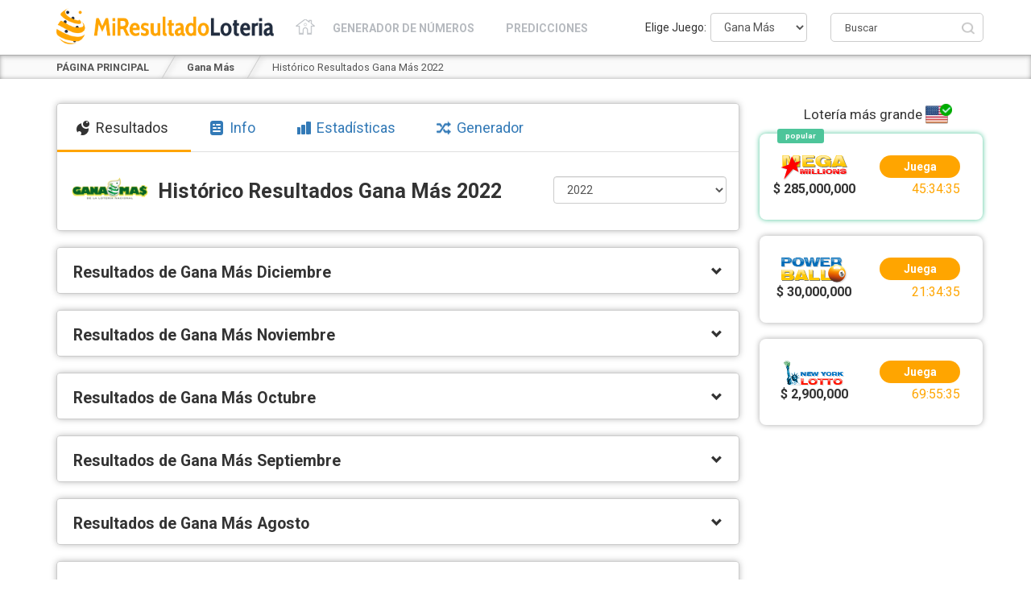

--- FILE ---
content_type: text/html; charset=UTF-8
request_url: https://www.miresultadoloteria.com/gana-mas/2022
body_size: 30971
content:
<!DOCTYPE html>
<html lang="es" class="no-js">
<head>
	<meta charset="UTF-8">
	<meta name="viewport" content="width=device-width, initial-scale=1">
	<link rel="alternate" href="https://www.miresultadoloteria.com/gana-mas/2022" hreflang="es" />    <script>(function(w,d,s,l,i){w[l]=w[l]||[];w[l].push({'gtm.start': new Date().getTime(),event:'gtm.js'});var f=d.getElementsByTagName(s)[0],j=d.createElement(s),dl=l!='dataLayer'?'&l='+l:'';j.async=true;j.src='https://www.googletagmanager.com/gtm.js?id='+i+dl;f.parentNode.insertBefore(j,f);})(window,document,'script','dataLayer','GTM-M2725BZ');</script>
    <link href="https://fonts.googleapis.com/css2?family=Roboto:ital,wght@0,100;0,300;0,400;0,500;0,700;0,900;1,100;1,300;1,400;1,500;1,700;1,900&display=swap" rel="stylesheet">
<title>Histórico Resultados Gana Más 2022</title>
<meta name='robots' content='max-image-preview:large' />

<!-- All In One SEO Pack 99.3.7.1[781,851] -->
<meta name="description"  content="Comprueba si tus números del Gana Más 2022 ya han salido en otra oportunidad con nuestro archivo de los últimos sorteos realizados para que tengas más oportunidades." />

<link rel="canonical" href="https://www.miresultadoloteria.com/gana-mas/2022" />
<!-- All In One SEO Pack -->
<link rel="alternate" type="application/rss+xml" title="Mi Resultado Loteria &raquo; Feed" href="https://www.miresultadoloteria.com/feed/" />
<link rel="alternate" type="application/rss+xml" title="Mi Resultado Loteria &raquo; Feed de los comentarios" href="https://www.miresultadoloteria.com/comments/feed/" />
<script type="text/javascript">
/* <![CDATA[ */
window._wpemojiSettings = {"baseUrl":"https:\/\/s.w.org\/images\/core\/emoji\/15.0.3\/72x72\/","ext":".png","svgUrl":"https:\/\/s.w.org\/images\/core\/emoji\/15.0.3\/svg\/","svgExt":".svg","source":{"concatemoji":"https:\/\/www.miresultadoloteria.com\/wp-includes\/js\/wp-emoji-release.min.js?ver=6.6.2"}};
/*! This file is auto-generated */
!function(i,n){var o,s,e;function c(e){try{var t={supportTests:e,timestamp:(new Date).valueOf()};sessionStorage.setItem(o,JSON.stringify(t))}catch(e){}}function p(e,t,n){e.clearRect(0,0,e.canvas.width,e.canvas.height),e.fillText(t,0,0);var t=new Uint32Array(e.getImageData(0,0,e.canvas.width,e.canvas.height).data),r=(e.clearRect(0,0,e.canvas.width,e.canvas.height),e.fillText(n,0,0),new Uint32Array(e.getImageData(0,0,e.canvas.width,e.canvas.height).data));return t.every(function(e,t){return e===r[t]})}function u(e,t,n){switch(t){case"flag":return n(e,"\ud83c\udff3\ufe0f\u200d\u26a7\ufe0f","\ud83c\udff3\ufe0f\u200b\u26a7\ufe0f")?!1:!n(e,"\ud83c\uddfa\ud83c\uddf3","\ud83c\uddfa\u200b\ud83c\uddf3")&&!n(e,"\ud83c\udff4\udb40\udc67\udb40\udc62\udb40\udc65\udb40\udc6e\udb40\udc67\udb40\udc7f","\ud83c\udff4\u200b\udb40\udc67\u200b\udb40\udc62\u200b\udb40\udc65\u200b\udb40\udc6e\u200b\udb40\udc67\u200b\udb40\udc7f");case"emoji":return!n(e,"\ud83d\udc26\u200d\u2b1b","\ud83d\udc26\u200b\u2b1b")}return!1}function f(e,t,n){var r="undefined"!=typeof WorkerGlobalScope&&self instanceof WorkerGlobalScope?new OffscreenCanvas(300,150):i.createElement("canvas"),a=r.getContext("2d",{willReadFrequently:!0}),o=(a.textBaseline="top",a.font="600 32px Arial",{});return e.forEach(function(e){o[e]=t(a,e,n)}),o}function t(e){var t=i.createElement("script");t.src=e,t.defer=!0,i.head.appendChild(t)}"undefined"!=typeof Promise&&(o="wpEmojiSettingsSupports",s=["flag","emoji"],n.supports={everything:!0,everythingExceptFlag:!0},e=new Promise(function(e){i.addEventListener("DOMContentLoaded",e,{once:!0})}),new Promise(function(t){var n=function(){try{var e=JSON.parse(sessionStorage.getItem(o));if("object"==typeof e&&"number"==typeof e.timestamp&&(new Date).valueOf()<e.timestamp+604800&&"object"==typeof e.supportTests)return e.supportTests}catch(e){}return null}();if(!n){if("undefined"!=typeof Worker&&"undefined"!=typeof OffscreenCanvas&&"undefined"!=typeof URL&&URL.createObjectURL&&"undefined"!=typeof Blob)try{var e="postMessage("+f.toString()+"("+[JSON.stringify(s),u.toString(),p.toString()].join(",")+"));",r=new Blob([e],{type:"text/javascript"}),a=new Worker(URL.createObjectURL(r),{name:"wpTestEmojiSupports"});return void(a.onmessage=function(e){c(n=e.data),a.terminate(),t(n)})}catch(e){}c(n=f(s,u,p))}t(n)}).then(function(e){for(var t in e)n.supports[t]=e[t],n.supports.everything=n.supports.everything&&n.supports[t],"flag"!==t&&(n.supports.everythingExceptFlag=n.supports.everythingExceptFlag&&n.supports[t]);n.supports.everythingExceptFlag=n.supports.everythingExceptFlag&&!n.supports.flag,n.DOMReady=!1,n.readyCallback=function(){n.DOMReady=!0}}).then(function(){return e}).then(function(){var e;n.supports.everything||(n.readyCallback(),(e=n.source||{}).concatemoji?t(e.concatemoji):e.wpemoji&&e.twemoji&&(t(e.twemoji),t(e.wpemoji)))}))}((window,document),window._wpemojiSettings);
/* ]]> */
</script>
<style id='wp-emoji-styles-inline-css' type='text/css'>

	img.wp-smiley, img.emoji {
		display: inline !important;
		border: none !important;
		box-shadow: none !important;
		height: 1em !important;
		width: 1em !important;
		margin: 0 0.07em !important;
		vertical-align: -0.1em !important;
		background: none !important;
		padding: 0 !important;
	}
</style>
<link rel='stylesheet' id='wp-block-library-css' href='https://www.miresultadoloteria.com/wp-includes/css/dist/block-library/style.min.css?ver=6.6.2' type='text/css' media='all' />
<style id='classic-theme-styles-inline-css' type='text/css'>
/*! This file is auto-generated */
.wp-block-button__link{color:#fff;background-color:#32373c;border-radius:9999px;box-shadow:none;text-decoration:none;padding:calc(.667em + 2px) calc(1.333em + 2px);font-size:1.125em}.wp-block-file__button{background:#32373c;color:#fff;text-decoration:none}
</style>
<style id='global-styles-inline-css' type='text/css'>
:root{--wp--preset--aspect-ratio--square: 1;--wp--preset--aspect-ratio--4-3: 4/3;--wp--preset--aspect-ratio--3-4: 3/4;--wp--preset--aspect-ratio--3-2: 3/2;--wp--preset--aspect-ratio--2-3: 2/3;--wp--preset--aspect-ratio--16-9: 16/9;--wp--preset--aspect-ratio--9-16: 9/16;--wp--preset--color--black: #000000;--wp--preset--color--cyan-bluish-gray: #abb8c3;--wp--preset--color--white: #ffffff;--wp--preset--color--pale-pink: #f78da7;--wp--preset--color--vivid-red: #cf2e2e;--wp--preset--color--luminous-vivid-orange: #ff6900;--wp--preset--color--luminous-vivid-amber: #fcb900;--wp--preset--color--light-green-cyan: #7bdcb5;--wp--preset--color--vivid-green-cyan: #00d084;--wp--preset--color--pale-cyan-blue: #8ed1fc;--wp--preset--color--vivid-cyan-blue: #0693e3;--wp--preset--color--vivid-purple: #9b51e0;--wp--preset--gradient--vivid-cyan-blue-to-vivid-purple: linear-gradient(135deg,rgba(6,147,227,1) 0%,rgb(155,81,224) 100%);--wp--preset--gradient--light-green-cyan-to-vivid-green-cyan: linear-gradient(135deg,rgb(122,220,180) 0%,rgb(0,208,130) 100%);--wp--preset--gradient--luminous-vivid-amber-to-luminous-vivid-orange: linear-gradient(135deg,rgba(252,185,0,1) 0%,rgba(255,105,0,1) 100%);--wp--preset--gradient--luminous-vivid-orange-to-vivid-red: linear-gradient(135deg,rgba(255,105,0,1) 0%,rgb(207,46,46) 100%);--wp--preset--gradient--very-light-gray-to-cyan-bluish-gray: linear-gradient(135deg,rgb(238,238,238) 0%,rgb(169,184,195) 100%);--wp--preset--gradient--cool-to-warm-spectrum: linear-gradient(135deg,rgb(74,234,220) 0%,rgb(151,120,209) 20%,rgb(207,42,186) 40%,rgb(238,44,130) 60%,rgb(251,105,98) 80%,rgb(254,248,76) 100%);--wp--preset--gradient--blush-light-purple: linear-gradient(135deg,rgb(255,206,236) 0%,rgb(152,150,240) 100%);--wp--preset--gradient--blush-bordeaux: linear-gradient(135deg,rgb(254,205,165) 0%,rgb(254,45,45) 50%,rgb(107,0,62) 100%);--wp--preset--gradient--luminous-dusk: linear-gradient(135deg,rgb(255,203,112) 0%,rgb(199,81,192) 50%,rgb(65,88,208) 100%);--wp--preset--gradient--pale-ocean: linear-gradient(135deg,rgb(255,245,203) 0%,rgb(182,227,212) 50%,rgb(51,167,181) 100%);--wp--preset--gradient--electric-grass: linear-gradient(135deg,rgb(202,248,128) 0%,rgb(113,206,126) 100%);--wp--preset--gradient--midnight: linear-gradient(135deg,rgb(2,3,129) 0%,rgb(40,116,252) 100%);--wp--preset--font-size--small: 13px;--wp--preset--font-size--medium: 20px;--wp--preset--font-size--large: 36px;--wp--preset--font-size--x-large: 42px;--wp--preset--spacing--20: 0.44rem;--wp--preset--spacing--30: 0.67rem;--wp--preset--spacing--40: 1rem;--wp--preset--spacing--50: 1.5rem;--wp--preset--spacing--60: 2.25rem;--wp--preset--spacing--70: 3.38rem;--wp--preset--spacing--80: 5.06rem;--wp--preset--shadow--natural: 6px 6px 9px rgba(0, 0, 0, 0.2);--wp--preset--shadow--deep: 12px 12px 50px rgba(0, 0, 0, 0.4);--wp--preset--shadow--sharp: 6px 6px 0px rgba(0, 0, 0, 0.2);--wp--preset--shadow--outlined: 6px 6px 0px -3px rgba(255, 255, 255, 1), 6px 6px rgba(0, 0, 0, 1);--wp--preset--shadow--crisp: 6px 6px 0px rgba(0, 0, 0, 1);}:where(.is-layout-flex){gap: 0.5em;}:where(.is-layout-grid){gap: 0.5em;}body .is-layout-flex{display: flex;}.is-layout-flex{flex-wrap: wrap;align-items: center;}.is-layout-flex > :is(*, div){margin: 0;}body .is-layout-grid{display: grid;}.is-layout-grid > :is(*, div){margin: 0;}:where(.wp-block-columns.is-layout-flex){gap: 2em;}:where(.wp-block-columns.is-layout-grid){gap: 2em;}:where(.wp-block-post-template.is-layout-flex){gap: 1.25em;}:where(.wp-block-post-template.is-layout-grid){gap: 1.25em;}.has-black-color{color: var(--wp--preset--color--black) !important;}.has-cyan-bluish-gray-color{color: var(--wp--preset--color--cyan-bluish-gray) !important;}.has-white-color{color: var(--wp--preset--color--white) !important;}.has-pale-pink-color{color: var(--wp--preset--color--pale-pink) !important;}.has-vivid-red-color{color: var(--wp--preset--color--vivid-red) !important;}.has-luminous-vivid-orange-color{color: var(--wp--preset--color--luminous-vivid-orange) !important;}.has-luminous-vivid-amber-color{color: var(--wp--preset--color--luminous-vivid-amber) !important;}.has-light-green-cyan-color{color: var(--wp--preset--color--light-green-cyan) !important;}.has-vivid-green-cyan-color{color: var(--wp--preset--color--vivid-green-cyan) !important;}.has-pale-cyan-blue-color{color: var(--wp--preset--color--pale-cyan-blue) !important;}.has-vivid-cyan-blue-color{color: var(--wp--preset--color--vivid-cyan-blue) !important;}.has-vivid-purple-color{color: var(--wp--preset--color--vivid-purple) !important;}.has-black-background-color{background-color: var(--wp--preset--color--black) !important;}.has-cyan-bluish-gray-background-color{background-color: var(--wp--preset--color--cyan-bluish-gray) !important;}.has-white-background-color{background-color: var(--wp--preset--color--white) !important;}.has-pale-pink-background-color{background-color: var(--wp--preset--color--pale-pink) !important;}.has-vivid-red-background-color{background-color: var(--wp--preset--color--vivid-red) !important;}.has-luminous-vivid-orange-background-color{background-color: var(--wp--preset--color--luminous-vivid-orange) !important;}.has-luminous-vivid-amber-background-color{background-color: var(--wp--preset--color--luminous-vivid-amber) !important;}.has-light-green-cyan-background-color{background-color: var(--wp--preset--color--light-green-cyan) !important;}.has-vivid-green-cyan-background-color{background-color: var(--wp--preset--color--vivid-green-cyan) !important;}.has-pale-cyan-blue-background-color{background-color: var(--wp--preset--color--pale-cyan-blue) !important;}.has-vivid-cyan-blue-background-color{background-color: var(--wp--preset--color--vivid-cyan-blue) !important;}.has-vivid-purple-background-color{background-color: var(--wp--preset--color--vivid-purple) !important;}.has-black-border-color{border-color: var(--wp--preset--color--black) !important;}.has-cyan-bluish-gray-border-color{border-color: var(--wp--preset--color--cyan-bluish-gray) !important;}.has-white-border-color{border-color: var(--wp--preset--color--white) !important;}.has-pale-pink-border-color{border-color: var(--wp--preset--color--pale-pink) !important;}.has-vivid-red-border-color{border-color: var(--wp--preset--color--vivid-red) !important;}.has-luminous-vivid-orange-border-color{border-color: var(--wp--preset--color--luminous-vivid-orange) !important;}.has-luminous-vivid-amber-border-color{border-color: var(--wp--preset--color--luminous-vivid-amber) !important;}.has-light-green-cyan-border-color{border-color: var(--wp--preset--color--light-green-cyan) !important;}.has-vivid-green-cyan-border-color{border-color: var(--wp--preset--color--vivid-green-cyan) !important;}.has-pale-cyan-blue-border-color{border-color: var(--wp--preset--color--pale-cyan-blue) !important;}.has-vivid-cyan-blue-border-color{border-color: var(--wp--preset--color--vivid-cyan-blue) !important;}.has-vivid-purple-border-color{border-color: var(--wp--preset--color--vivid-purple) !important;}.has-vivid-cyan-blue-to-vivid-purple-gradient-background{background: var(--wp--preset--gradient--vivid-cyan-blue-to-vivid-purple) !important;}.has-light-green-cyan-to-vivid-green-cyan-gradient-background{background: var(--wp--preset--gradient--light-green-cyan-to-vivid-green-cyan) !important;}.has-luminous-vivid-amber-to-luminous-vivid-orange-gradient-background{background: var(--wp--preset--gradient--luminous-vivid-amber-to-luminous-vivid-orange) !important;}.has-luminous-vivid-orange-to-vivid-red-gradient-background{background: var(--wp--preset--gradient--luminous-vivid-orange-to-vivid-red) !important;}.has-very-light-gray-to-cyan-bluish-gray-gradient-background{background: var(--wp--preset--gradient--very-light-gray-to-cyan-bluish-gray) !important;}.has-cool-to-warm-spectrum-gradient-background{background: var(--wp--preset--gradient--cool-to-warm-spectrum) !important;}.has-blush-light-purple-gradient-background{background: var(--wp--preset--gradient--blush-light-purple) !important;}.has-blush-bordeaux-gradient-background{background: var(--wp--preset--gradient--blush-bordeaux) !important;}.has-luminous-dusk-gradient-background{background: var(--wp--preset--gradient--luminous-dusk) !important;}.has-pale-ocean-gradient-background{background: var(--wp--preset--gradient--pale-ocean) !important;}.has-electric-grass-gradient-background{background: var(--wp--preset--gradient--electric-grass) !important;}.has-midnight-gradient-background{background: var(--wp--preset--gradient--midnight) !important;}.has-small-font-size{font-size: var(--wp--preset--font-size--small) !important;}.has-medium-font-size{font-size: var(--wp--preset--font-size--medium) !important;}.has-large-font-size{font-size: var(--wp--preset--font-size--large) !important;}.has-x-large-font-size{font-size: var(--wp--preset--font-size--x-large) !important;}
:where(.wp-block-post-template.is-layout-flex){gap: 1.25em;}:where(.wp-block-post-template.is-layout-grid){gap: 1.25em;}
:where(.wp-block-columns.is-layout-flex){gap: 2em;}:where(.wp-block-columns.is-layout-grid){gap: 2em;}
:root :where(.wp-block-pullquote){font-size: 1.5em;line-height: 1.6;}
</style>
<link rel='stylesheet' id='cntctfrm_form_style-css' href='https://www.miresultadoloteria.com/wp-content/plugins/contact-form-plugin/css/form_style.css?ver=4.3.2' type='text/css' media='all' />
<link rel='stylesheet' id='rrm-vendor-style-css' href='https://www.miresultadoloteria.com/wp-content/themes/rr/css/vendor.min.css?ver=4.123' type='text/css' media='all' />
<link rel='stylesheet' id='rrm-theme-style-css' href='https://www.miresultadoloteria.com/wp-content/themes/rr/css/theme-mrl.min.css?ver=4.123' type='text/css' media='all' />
<script type="text/javascript" src="https://www.miresultadoloteria.com/wp-includes/js/jquery/jquery.min.js?ver=3.7.1" id="jquery-core-js"></script>
<script type="text/javascript" src="https://www.miresultadoloteria.com/wp-includes/js/jquery/jquery-migrate.min.js?ver=3.4.1" id="jquery-migrate-js"></script>
<script type="text/javascript" src="https://www.miresultadoloteria.com/wp-content/themes/rr/js/vendor.min.js?ver=4.123" id="rrm-vendor-scripts-js"></script>
<script type="text/javascript" id="rrm-theme-scripts-js-extra">
/* <![CDATA[ */
var rrmajax = {"url":"https:\/\/www.miresultadoloteria.com\/wp-admin\/admin-ajax.php"};
/* ]]> */
</script>
<script type="text/javascript" src="https://www.miresultadoloteria.com/wp-content/themes/rr/js/theme-mrl.min.js?ver=4.123" id="rrm-theme-scripts-js"></script>
<link rel="https://api.w.org/" href="https://www.miresultadoloteria.com/wp-json/" /><link rel="alternate" title="JSON" type="application/json" href="https://www.miresultadoloteria.com/wp-json/wp/v2/pages/439" /><link rel="EditURI" type="application/rsd+xml" title="RSD" href="https://www.miresultadoloteria.com/xmlrpc.php?rsd" />
<meta name="generator" content="WordPress 6.6.2" />
<link rel='shortlink' href='https://www.miresultadoloteria.com/?p=439' />
<link rel="alternate" title="oEmbed (JSON)" type="application/json+oembed" href="https://www.miresultadoloteria.com/wp-json/oembed/1.0/embed?url=https%3A%2F%2Fwww.miresultadoloteria.com%2Fgana-mas%2F2022" />
<link rel="alternate" title="oEmbed (XML)" type="text/xml+oembed" href="https://www.miresultadoloteria.com/wp-json/oembed/1.0/embed?url=https%3A%2F%2Fwww.miresultadoloteria.com%2Fgana-mas%2F2022&#038;format=xml" />
<style type="text/css">
    nav.rrm-customizer-navbar{background:#ffffff;}
	header.rrm-customizer-search{background:#dd3333; }
	button.rrm-customizer-search-button{background:#000000;color:#fff;}
	footer.rrm-customizer-footer{background:#f9f9f9;}
    section.rrm-customizer-home-bottom{background:#f9f9f9;}
	header.rrm-customizer-top-sites-header{background:#ffffff;}
	nav.rrm-customizer-top-sites-header{background:#ffffff;}
	header.rrm-customizer-single-header{background:#dd3333;}
	nav.rrm-customizer-single-header{background:#dd3333;}
	</style><link rel="icon" href="https://www.miresultadoloteria.com/wp-content/uploads/2019/06/favicon.png" sizes="32x32" />
<link rel="icon" href="https://www.miresultadoloteria.com/wp-content/uploads/2019/06/favicon.png" sizes="192x192" />
<link rel="apple-touch-icon" href="https://www.miresultadoloteria.com/wp-content/uploads/2019/06/favicon.png" />
<meta name="msapplication-TileImage" content="https://www.miresultadoloteria.com/wp-content/uploads/2019/06/favicon.png" />
<meta property="og:type" content="article">
      <meta property="og:title" content="Histórico Resultados Gana Más 2022">
      <meta property="og:description" content="Comprueba si tus números del Gana Más 2022 ya han salido en otra oportunidad con nuestro archivo de los últimos sorteos realizados para que tengas más oportunidades.">
      <meta property="og:site_name" content="www.miresultadoloteria.com">
      <meta property="og:url" content="https://www.miresultadoloteria.com/gana-mas/2022"><meta property="og:image" content="https://www.miresultadoloteria.com/wp-content/uploads/og-images/mini-2.jpg">
            <meta property="og:image:width" content="618">
            <meta property="og:image:height" content="410"><meta property="article:published_time" content="2022-01-17T20:33:35+00:00"><meta property="article:modified_time" content="2022-12-30T19:00:00+00:00"><meta name="twitter:card" content="summary_large_image">
      <meta name="twitter:title" content="Histórico Resultados Gana Más 2022">
      <meta name="twitter:description" content="Comprueba si tus números del Gana Más 2022 ya han salido en otra oportunidad con nuestro archivo de los últimos sorteos realizados para que tengas más oportunidades.">
      <meta name="twitter:url" content="https://www.miresultadoloteria.com/gana-mas/2022"><meta name="twitter:image" content="https://www.miresultadoloteria.com/wp-content/uploads/og-images/mini-2.jpg"><script data-ad-client="ca-pub-9557561917044454" async src="https://pagead2.googlesyndication.com/pagead/js/adsbygoogle.js"></script></head>
<body class="page-template page-template-page-templates page-template-yearresults page-template-page-templatesyearresults-php page page-id-439 wp-custom-logo" itemscope itemtype="https://schema.org/WebPage"><!-- Google Tag Manager (noscript) -->
		<noscript><iframe src="https://www.googletagmanager.com/ns.html?id=GTM-M2725BZ" height="0" width="0" style="display:none;visibility:hidden"></iframe></noscript>
		<!-- End Google Tag Manager (noscript) --><nav id="rrm-top-navbar" class="navbar navbar-default navbar-fixed-top rrm-customizer-navbar">
		<div class="container-fluid">
			<div class="container rrm-navbar-container">
				<div class="navbar-header">
					<button id="rrm-top-navbar-button" type="button" class="navbar-toggle collapsed" data-toggle="collapse" data-target="#rrm-navbar-collapse-1" aria-expanded="false">
						<span id="rrm-icon-switch-1" class="icon-bar"></span>
						<span id="rrm-icon-switch-2" class="icon-bar"></span>
						<span id="rrm-icon-switch-3" class="icon-bar"></span>
					</button>
					<a href="https://www.miresultadoloteria.com/" class="custom-logo-link" rel="home"><img width="781" height="130" src="https://www.miresultadoloteria.com/wp-content/uploads/2019/06/MiResultadoLoteria.png" class="custom-logo" alt="Mi Resultado Loteria" decoding="async" fetchpriority="high" srcset="https://www.miresultadoloteria.com/wp-content/uploads/2019/06/MiResultadoLoteria.png 781w, https://www.miresultadoloteria.com/wp-content/uploads/2019/06/MiResultadoLoteria-300x50.png 300w, https://www.miresultadoloteria.com/wp-content/uploads/2019/06/MiResultadoLoteria-768x128.png 768w" sizes="(max-width: 781px) 100vw, 781px" /></a>				</div><ul id="menu-top-menu" class="rrm-top-links nav navbar-nav rrm-top-menu-with-search home-icon"><li id="menu-item-12" class="menu-item menu-item-type-post_type menu-item-object-page menu-item-home menu-item-12"><a href="https://www.miresultadoloteria.com/"><span>PÁGINA PRINCIPAL</span></a></li>
<li id="menu-item-368" class="menu-item menu-item-type-post_type menu-item-object-page menu-item-368"><a href="https://www.miresultadoloteria.com/generador-de-numeros/"><span>Generador de Números</span></a></li>
<li id="menu-item-336" class="menu-item menu-item-type-post_type menu-item-object-page menu-item-336"><a href="https://www.miresultadoloteria.com/pronostico-de-la-loteria/"><span>Predicciones</span></a></li>
<li id="rrm-top-menu-ui-box"><div id="rrm-select-lottery-box"><label><span>Elige Juego:</span><select class="form-control" data-locale="es_ES" autocomplete="off"><option value="0"></option><option value="https://www.miresultadoloteria.com/leidsaloto/">LOTO&nbsp;&nbsp;</option><option value="https://www.miresultadoloteria.com/loteria-nacional/">Lotería Nacional&nbsp;&nbsp;</option><option value="https://www.miresultadoloteria.com/loto-pool/">Loto Pool&nbsp;&nbsp;</option><option value="https://www.miresultadoloteria.com/loteria-real/">Lotería Real&nbsp;&nbsp;</option><option value="https://www.miresultadoloteria.com/quinielita-real/">Tu Fecha Real&nbsp;&nbsp;</option><option value="https://www.miresultadoloteria.com/loto-real/">Loto Real&nbsp;&nbsp;</option><option value="https://www.miresultadoloteria.com/quiniela-pale/">Quiniela Palé&nbsp;&nbsp;</option><option value="https://www.miresultadoloteria.com/super-kino-tv/">Super Kino TV&nbsp;&nbsp;</option><option value="https://www.miresultadoloteria.com/pega-3-mas/">Pega 3 Más&nbsp;&nbsp;</option><option selected value="0">Gana Más&nbsp;&nbsp;</option><option value="https://www.miresultadoloteria.com/megachance/">MegaChance&nbsp;&nbsp;</option></select></label></div><div id="topnavbar-gcs-wrap" class="rrm-search-wrap rrm-no-init"><div id="topnavbar-gcs-wrap-inner"><span class="gsc-placeholder-search-button"></span></div></div><div style="clear:both;"></div></li></ul></div>
		</div>
	</nav><nav class="rrm-breadcrumbs-section">
    <div class="container">
        <div class="row rrm-breadcrumbs-outer-wrap">
            <div class="col-12 col-sm-12 col-md-12 col-lg-12 col-xl-12 rrm-breadcrumbs-inner-wrap">
                <div id="rrm-breadcrumbs">
                    <div><span class="rrm-bradcrumb-item-wrap"><a class="rrm-bradcrumb-item" href="https://www.miresultadoloteria.com/"><span>PÁGINA PRINCIPAL</span></a></span><span class="rrm-bradcrumb-item-wrap"><a class="rrm-bradcrumb-item" href="https://www.miresultadoloteria.com/gana-mas/"><span>Gana Más</span></a></span><span class="rrm-bradcrumb-item-wrap"><span class="rrm-bradcrumb-item" style="cursor:default;"><span>Histórico Resultados Gana Más 2022</span></span></span></div>
                </div>
            </div>
        </div>
    </div>
</nav><section class="rrm-content-wrap-section rrm-inner-page"><div class="container"><div class="row philippines_menu lottery_list_pages"><div class="col-12 col-sm-12 col-md-9 col-lg-9 col-xl-9 content_box"><div class="rrm-content-wrap"><div class="rrm-pages-tabs">
      <ul>
      <li class="rrm-tab-link active">
                              <a href="https://www.miresultadoloteria.com/gana-mas/"  >
                        <div class="tab-inner-wrap">
                                    <i class="results"></i>
                                    <span class="tab-text">Resultados</span></div></a></li><li class="rrm-tab-link">
                              <a href="https://www.miresultadoloteria.com/gana-mas/info"  >
                        <div class="tab-inner-wrap">
                                    <i class="info"></i>
                                    <span class="tab-text">Info</span></div></a></li><li class="rrm-tab-link">
                              <a href="https://www.miresultadoloteria.com/gana-mas/estadisticas"  >
                        <div class="tab-inner-wrap">
                                    <i class="prediction"></i>
                                    <span class="tab-text">Estadísticas</span></div></a></li><li class="rrm-tab-link">
                              <a href="https://www.miresultadoloteria.com/gana-mas/generador-de-numeros"  >
                        <div class="tab-inner-wrap">
                                    <i class="generator"></i>
                                    <span class="tab-text">Generador</span></div></a></li></ul></div><div class="rrm-prediction rrm-prediction-template"><div class="rrm-prediction-header rrm-year-dropdown">                            <div class="rrm-draw-logo-wrap logo-h1-2020">
                                <div class="rrm-draw-logo rrm-draw-logo-50 ganamas" style="background: url('[data-uri]');" title=" Logo"></div>
                            </div><h1 class="rrm-prediction-title">Histórico Resultados Gana Más 2022</h1><select id="rrm-draws-datetime-list" class="form-control" data-locale="es_ES" autocomplete="off"><option value="https://www.miresultadoloteria.com/gana-mas/">Último: Sáb, 24 Ene 2026</option><option value="https://www.miresultadoloteria.com/gana-mas/2024">2024</option><option value="https://www.miresultadoloteria.com/gana-mas/2023">2023</option><option value="https://www.miresultadoloteria.com/gana-mas/2022" selected>2022</option><option value="https://www.miresultadoloteria.com/gana-mas/2021">2021</option><option value="https://www.miresultadoloteria.com/gana-mas/2020">2020</option><option value="https://www.miresultadoloteria.com/gana-mas/2019">2019</option><option value="https://www.miresultadoloteria.com/gana-mas/2018">2018</option><option value="https://www.miresultadoloteria.com/gana-mas/2017">2017</option><option value="https://www.miresultadoloteria.com/gana-mas/2016">2016</option><option value="https://www.miresultadoloteria.com/gana-mas/2015">2015</option></select></div></div></div><div class="rrm-year-results-wrap rrm-draw"><div class="rrm-content-wrap rrm-month-results superkino"><div class="rrm-month-title rrm-expanding-toggle"><h2>Resultados de Gana Más Diciembre</h2><span class="glyphicon glyphicon-chevron-down"></span></div><div class="rrm-division-content rrm-expanding-division" style="display:none;"><div class="rrm-single-result-wrap"><div><p class="rrm-year-results-date">Resultado 30 Diciembre</p></div><div class="rrm-draw-numbers"><span nm> 20</span><span nm> 22</span><span nm> 39</span></div></div><div class="rrm-single-result-wrap"><div><p class="rrm-year-results-date">Resultado 29 Diciembre</p></div><div class="rrm-draw-numbers"><span nm> 71</span><span nm> 20</span><span nm> 52</span></div></div><div class="rrm-single-result-wrap"><div><p class="rrm-year-results-date">Resultado 28 Diciembre</p></div><div class="rrm-draw-numbers"><span nm> 77</span><span nm> 36</span><span nm> 34</span></div></div><div class="rrm-single-result-wrap"><div><p class="rrm-year-results-date">Resultado 27 Diciembre</p></div><div class="rrm-draw-numbers"><span nm> 19</span><span nm> 90</span><span nm> 20</span></div></div><div class="rrm-single-result-wrap"><div><p class="rrm-year-results-date">Resultado 26 Diciembre</p></div><div class="rrm-draw-numbers"><span nm> 07</span><span nm> 73</span><span nm> 93</span></div></div><div class="rrm-single-result-wrap"><div><p class="rrm-year-results-date">Resultado 23 Diciembre</p></div><div class="rrm-draw-numbers"><span nm> 26</span><span nm> 22</span><span nm> 90</span></div></div><div class="rrm-single-result-wrap"><div><p class="rrm-year-results-date">Resultado 22 Diciembre</p></div><div class="rrm-draw-numbers"><span nm> 42</span><span nm> 19</span><span nm> 53</span></div></div><div class="rrm-single-result-wrap"><div><p class="rrm-year-results-date">Resultado 21 Diciembre</p></div><div class="rrm-draw-numbers"><span nm> 75</span><span nm> 71</span><span nm> 37</span></div></div><div class="rrm-single-result-wrap"><div><p class="rrm-year-results-date">Resultado 20 Diciembre</p></div><div class="rrm-draw-numbers"><span nm> 16</span><span nm> 02</span><span nm> 73</span></div></div><div class="rrm-single-result-wrap"><div><p class="rrm-year-results-date">Resultado 19 Diciembre</p></div><div class="rrm-draw-numbers"><span nm> 14</span><span nm> 83</span><span nm> 13</span></div></div><div class="rrm-single-result-wrap"><div><p class="rrm-year-results-date">Resultado 18 Diciembre</p></div><div class="rrm-draw-numbers"><span nm> 06</span><span nm> 00</span><span nm> 39</span></div></div><div class="rrm-single-result-wrap"><div><p class="rrm-year-results-date">Resultado 17 Diciembre</p></div><div class="rrm-draw-numbers"><span nm> 73</span><span nm> 33</span><span nm> 20</span></div></div><div class="rrm-single-result-wrap"><div><p class="rrm-year-results-date">Resultado 16 Diciembre</p></div><div class="rrm-draw-numbers"><span nm> 70</span><span nm> 91</span><span nm> 25</span></div></div><div class="rrm-single-result-wrap"><div><p class="rrm-year-results-date">Resultado 15 Diciembre</p></div><div class="rrm-draw-numbers"><span nm> 09</span><span nm> 60</span><span nm> 68</span></div></div><div class="rrm-single-result-wrap"><div><p class="rrm-year-results-date">Resultado 14 Diciembre</p></div><div class="rrm-draw-numbers"><span nm> 36</span><span nm> 86</span><span nm> 20</span></div></div><div class="rrm-single-result-wrap"><div><p class="rrm-year-results-date">Resultado 13 Diciembre</p></div><div class="rrm-draw-numbers"><span nm> 14</span><span nm> 37</span><span nm> 84</span></div></div><div class="rrm-single-result-wrap"><div><p class="rrm-year-results-date">Resultado 12 Diciembre</p></div><div class="rrm-draw-numbers"><span nm> 69</span><span nm> 11</span><span nm> 19</span></div></div><div class="rrm-single-result-wrap"><div><p class="rrm-year-results-date">Resultado 11 Diciembre</p></div><div class="rrm-draw-numbers"><span nm> 80</span><span nm> 43</span><span nm> 75</span></div></div><div class="rrm-single-result-wrap"><div><p class="rrm-year-results-date">Resultado 10 Diciembre</p></div><div class="rrm-draw-numbers"><span nm> 85</span><span nm> 89</span><span nm> 04</span></div></div><div class="rrm-single-result-wrap"><div><p class="rrm-year-results-date">Resultado 09 Diciembre</p></div><div class="rrm-draw-numbers"><span nm> 06</span><span nm> 17</span><span nm> 94</span></div></div><div class="rrm-single-result-wrap"><div><p class="rrm-year-results-date">Resultado 08 Diciembre</p></div><div class="rrm-draw-numbers"><span nm> 98</span><span nm> 34</span><span nm> 01</span></div></div><div class="rrm-single-result-wrap"><div><p class="rrm-year-results-date">Resultado 07 Diciembre</p></div><div class="rrm-draw-numbers"><span nm> 88</span><span nm> 89</span><span nm> 97</span></div></div><div class="rrm-single-result-wrap"><div><p class="rrm-year-results-date">Resultado 06 Diciembre</p></div><div class="rrm-draw-numbers"><span nm> 09</span><span nm> 37</span><span nm> 34</span></div></div><div class="rrm-single-result-wrap"><div><p class="rrm-year-results-date">Resultado 05 Diciembre</p></div><div class="rrm-draw-numbers"><span nm> 92</span><span nm> 25</span><span nm> 48</span></div></div><div class="rrm-single-result-wrap"><div><p class="rrm-year-results-date">Resultado 04 Diciembre</p></div><div class="rrm-draw-numbers"><span nm> 85</span><span nm> 42</span><span nm> 89</span></div></div><div class="rrm-single-result-wrap"><div><p class="rrm-year-results-date">Resultado 03 Diciembre</p></div><div class="rrm-draw-numbers"><span nm> 30</span><span nm> 40</span><span nm> 25</span></div></div><div class="rrm-single-result-wrap"><div><p class="rrm-year-results-date">Resultado 02 Diciembre</p></div><div class="rrm-draw-numbers"><span nm> 15</span><span nm> 11</span><span nm> 30</span></div></div><div class="rrm-single-result-wrap"><div><p class="rrm-year-results-date">Resultado 01 Diciembre</p></div><div class="rrm-draw-numbers"><span nm> 37</span><span nm> 05</span><span nm> 69</span></div></div></div></div><div class="rrm-content-wrap rrm-month-results superkino"><div class="rrm-month-title rrm-expanding-toggle"><h2>Resultados de Gana Más Noviembre</h2><span class="glyphicon glyphicon-chevron-down"></span></div><div class="rrm-division-content rrm-expanding-division" style="display:none;"><div class="rrm-single-result-wrap"><div><p class="rrm-year-results-date">Resultado 30 Noviembre</p></div><div class="rrm-draw-numbers"><span nm> 75</span><span nm> 40</span><span nm> 35</span></div></div><div class="rrm-single-result-wrap"><div><p class="rrm-year-results-date">Resultado 29 Noviembre</p></div><div class="rrm-draw-numbers"><span nm> 82</span><span nm> 10</span><span nm> 73</span></div></div><div class="rrm-single-result-wrap"><div><p class="rrm-year-results-date">Resultado 28 Noviembre</p></div><div class="rrm-draw-numbers"><span nm> 34</span><span nm> 19</span><span nm> 58</span></div></div><div class="rrm-single-result-wrap"><div><p class="rrm-year-results-date">Resultado 27 Noviembre</p></div><div class="rrm-draw-numbers"><span nm> 27</span><span nm> 73</span><span nm> 53</span></div></div><div class="rrm-single-result-wrap"><div><p class="rrm-year-results-date">Resultado 26 Noviembre</p></div><div class="rrm-draw-numbers"><span nm> 41</span><span nm> 04</span><span nm> 94</span></div></div><div class="rrm-single-result-wrap"><div><p class="rrm-year-results-date">Resultado 25 Noviembre</p></div><div class="rrm-draw-numbers"><span nm> 91</span><span nm> 28</span><span nm> 39</span></div></div><div class="rrm-single-result-wrap"><div><p class="rrm-year-results-date">Resultado 24 Noviembre</p></div><div class="rrm-draw-numbers"><span nm> 26</span><span nm> 17</span><span nm> 42</span></div></div><div class="rrm-single-result-wrap"><div><p class="rrm-year-results-date">Resultado 23 Noviembre</p></div><div class="rrm-draw-numbers"><span nm> 13</span><span nm> 34</span><span nm> 85</span></div></div><div class="rrm-single-result-wrap"><div><p class="rrm-year-results-date">Resultado 22 Noviembre</p></div><div class="rrm-draw-numbers"><span nm> 72</span><span nm> 15</span><span nm> 96</span></div></div><div class="rrm-single-result-wrap"><div><p class="rrm-year-results-date">Resultado 21 Noviembre</p></div><div class="rrm-draw-numbers"><span nm> 33</span><span nm> 09</span><span nm> 45</span></div></div><div class="rrm-single-result-wrap"><div><p class="rrm-year-results-date">Resultado 20 Noviembre</p></div><div class="rrm-draw-numbers"><span nm> 43</span><span nm> 15</span><span nm> 77</span></div></div><div class="rrm-single-result-wrap"><div><p class="rrm-year-results-date">Resultado 19 Noviembre</p></div><div class="rrm-draw-numbers"><span nm> 77</span><span nm> 72</span><span nm> 72</span></div></div><div class="rrm-single-result-wrap"><div><p class="rrm-year-results-date">Resultado 18 Noviembre</p></div><div class="rrm-draw-numbers"><span nm> 36</span><span nm> 75</span><span nm> 43</span></div></div><div class="rrm-single-result-wrap"><div><p class="rrm-year-results-date">Resultado 17 Noviembre</p></div><div class="rrm-draw-numbers"><span nm> 43</span><span nm> 95</span><span nm> 84</span></div></div><div class="rrm-single-result-wrap"><div><p class="rrm-year-results-date">Resultado 16 Noviembre</p></div><div class="rrm-draw-numbers"><span nm> 90</span><span nm> 87</span><span nm> 33</span></div></div><div class="rrm-single-result-wrap"><div><p class="rrm-year-results-date">Resultado 15 Noviembre</p></div><div class="rrm-draw-numbers"><span nm> 45</span><span nm> 40</span><span nm> 78</span></div></div><div class="rrm-single-result-wrap"><div><p class="rrm-year-results-date">Resultado 14 Noviembre</p></div><div class="rrm-draw-numbers"><span nm> 76</span><span nm> 42</span><span nm> 56</span></div></div><div class="rrm-single-result-wrap"><div><p class="rrm-year-results-date">Resultado 13 Noviembre</p></div><div class="rrm-draw-numbers"><span nm> 80</span><span nm> 94</span><span nm> 62</span></div></div><div class="rrm-single-result-wrap"><div><p class="rrm-year-results-date">Resultado 12 Noviembre</p></div><div class="rrm-draw-numbers"><span nm> 51</span><span nm> 05</span><span nm> 56</span></div></div><div class="rrm-single-result-wrap"><div><p class="rrm-year-results-date">Resultado 11 Noviembre</p></div><div class="rrm-draw-numbers"><span nm> 77</span><span nm> 35</span><span nm> 33</span></div></div><div class="rrm-single-result-wrap"><div><p class="rrm-year-results-date">Resultado 10 Noviembre</p></div><div class="rrm-draw-numbers"><span nm> 13</span><span nm> 79</span><span nm> 05</span></div></div><div class="rrm-single-result-wrap"><div><p class="rrm-year-results-date">Resultado 09 Noviembre</p></div><div class="rrm-draw-numbers"><span nm> 89</span><span nm> 50</span><span nm> 92</span></div></div><div class="rrm-single-result-wrap"><div><p class="rrm-year-results-date">Resultado 08 Noviembre</p></div><div class="rrm-draw-numbers"><span nm> 04</span><span nm> 28</span><span nm> 49</span></div></div><div class="rrm-single-result-wrap"><div><p class="rrm-year-results-date">Resultado 07 Noviembre</p></div><div class="rrm-draw-numbers"><span nm> 42</span><span nm> 72</span><span nm> 94</span></div></div><div class="rrm-single-result-wrap"><div><p class="rrm-year-results-date">Resultado 06 Noviembre</p></div><div class="rrm-draw-numbers"><span nm> 45</span><span nm> 80</span><span nm> 96</span></div></div><div class="rrm-single-result-wrap"><div><p class="rrm-year-results-date">Resultado 05 Noviembre</p></div><div class="rrm-draw-numbers"><span nm> 69</span><span nm> 16</span><span nm> 66</span></div></div><div class="rrm-single-result-wrap"><div><p class="rrm-year-results-date">Resultado 04 Noviembre</p></div><div class="rrm-draw-numbers"><span nm> 12</span><span nm> 79</span><span nm> 08</span></div></div><div class="rrm-single-result-wrap"><div><p class="rrm-year-results-date">Resultado 03 Noviembre</p></div><div class="rrm-draw-numbers"><span nm> 47</span><span nm> 59</span><span nm> 08</span></div></div><div class="rrm-single-result-wrap"><div><p class="rrm-year-results-date">Resultado 02 Noviembre</p></div><div class="rrm-draw-numbers"><span nm> 95</span><span nm> 24</span><span nm> 86</span></div></div><div class="rrm-single-result-wrap"><div><p class="rrm-year-results-date">Resultado 01 Noviembre</p></div><div class="rrm-draw-numbers"><span nm> 88</span><span nm> 15</span><span nm> 58</span></div></div></div></div><div class="rrm-content-wrap rrm-month-results superkino"><div class="rrm-month-title rrm-expanding-toggle"><h2>Resultados de Gana Más Octubre</h2><span class="glyphicon glyphicon-chevron-down"></span></div><div class="rrm-division-content rrm-expanding-division" style="display:none;"><div class="rrm-single-result-wrap"><div><p class="rrm-year-results-date">Resultado 31 Octubre</p></div><div class="rrm-draw-numbers"><span nm> 26</span><span nm> 86</span><span nm> 51</span></div></div><div class="rrm-single-result-wrap"><div><p class="rrm-year-results-date">Resultado 30 Octubre</p></div><div class="rrm-draw-numbers"><span nm> 54</span><span nm> 17</span><span nm> 14</span></div></div><div class="rrm-single-result-wrap"><div><p class="rrm-year-results-date">Resultado 29 Octubre</p></div><div class="rrm-draw-numbers"><span nm> 38</span><span nm> 15</span><span nm> 76</span></div></div><div class="rrm-single-result-wrap"><div><p class="rrm-year-results-date">Resultado 28 Octubre</p></div><div class="rrm-draw-numbers"><span nm> 22</span><span nm> 02</span><span nm> 05</span></div></div><div class="rrm-single-result-wrap"><div><p class="rrm-year-results-date">Resultado 27 Octubre</p></div><div class="rrm-draw-numbers"><span nm> 46</span><span nm> 55</span><span nm> 21</span></div></div><div class="rrm-single-result-wrap"><div><p class="rrm-year-results-date">Resultado 26 Octubre</p></div><div class="rrm-draw-numbers"><span nm> 72</span><span nm> 77</span><span nm> 74</span></div></div><div class="rrm-single-result-wrap"><div><p class="rrm-year-results-date">Resultado 25 Octubre</p></div><div class="rrm-draw-numbers"><span nm> 89</span><span nm> 71</span><span nm> 56</span></div></div><div class="rrm-single-result-wrap"><div><p class="rrm-year-results-date">Resultado 24 Octubre</p></div><div class="rrm-draw-numbers"><span nm> 62</span><span nm> 37</span><span nm> 34</span></div></div><div class="rrm-single-result-wrap"><div><p class="rrm-year-results-date">Resultado 23 Octubre</p></div><div class="rrm-draw-numbers"><span nm> 00</span><span nm> 99</span><span nm> 84</span></div></div><div class="rrm-single-result-wrap"><div><p class="rrm-year-results-date">Resultado 22 Octubre</p></div><div class="rrm-draw-numbers"><span nm> 09</span><span nm> 34</span><span nm> 26</span></div></div><div class="rrm-single-result-wrap"><div><p class="rrm-year-results-date">Resultado 21 Octubre</p></div><div class="rrm-draw-numbers"><span nm> 23</span><span nm> 81</span><span nm> 16</span></div></div><div class="rrm-single-result-wrap"><div><p class="rrm-year-results-date">Resultado 20 Octubre</p></div><div class="rrm-draw-numbers"><span nm> 64</span><span nm> 00</span><span nm> 43</span></div></div><div class="rrm-single-result-wrap"><div><p class="rrm-year-results-date">Resultado 19 Octubre</p></div><div class="rrm-draw-numbers"><span nm> 49</span><span nm> 34</span><span nm> 23</span></div></div><div class="rrm-single-result-wrap"><div><p class="rrm-year-results-date">Resultado 18 Octubre</p></div><div class="rrm-draw-numbers"><span nm> 15</span><span nm> 81</span><span nm> 45</span></div></div><div class="rrm-single-result-wrap"><div><p class="rrm-year-results-date">Resultado 17 Octubre</p></div><div class="rrm-draw-numbers"><span nm> 64</span><span nm> 50</span><span nm> 79</span></div></div><div class="rrm-single-result-wrap"><div><p class="rrm-year-results-date">Resultado 16 Octubre</p></div><div class="rrm-draw-numbers"><span nm> 77</span><span nm> 32</span><span nm> 36</span></div></div><div class="rrm-single-result-wrap"><div><p class="rrm-year-results-date">Resultado 15 Octubre</p></div><div class="rrm-draw-numbers"><span nm> 92</span><span nm> 15</span><span nm> 07</span></div></div><div class="rrm-single-result-wrap"><div><p class="rrm-year-results-date">Resultado 14 Octubre</p></div><div class="rrm-draw-numbers"><span nm> 37</span><span nm> 15</span><span nm> 14</span></div></div><div class="rrm-single-result-wrap"><div><p class="rrm-year-results-date">Resultado 13 Octubre</p></div><div class="rrm-draw-numbers"><span nm> 14</span><span nm> 40</span><span nm> 70</span></div></div><div class="rrm-single-result-wrap"><div><p class="rrm-year-results-date">Resultado 12 Octubre</p></div><div class="rrm-draw-numbers"><span nm> 52</span><span nm> 91</span><span nm> 95</span></div></div><div class="rrm-single-result-wrap"><div><p class="rrm-year-results-date">Resultado 11 Octubre</p></div><div class="rrm-draw-numbers"><span nm> 40</span><span nm> 41</span><span nm> 97</span></div></div><div class="rrm-single-result-wrap"><div><p class="rrm-year-results-date">Resultado 10 Octubre</p></div><div class="rrm-draw-numbers"><span nm> 97</span><span nm> 40</span><span nm> 36</span></div></div><div class="rrm-single-result-wrap"><div><p class="rrm-year-results-date">Resultado 09 Octubre</p></div><div class="rrm-draw-numbers"><span nm> 58</span><span nm> 70</span><span nm> 97</span></div></div><div class="rrm-single-result-wrap"><div><p class="rrm-year-results-date">Resultado 08 Octubre</p></div><div class="rrm-draw-numbers"><span nm> 66</span><span nm> 98</span><span nm> 93</span></div></div><div class="rrm-single-result-wrap"><div><p class="rrm-year-results-date">Resultado 07 Octubre</p></div><div class="rrm-draw-numbers"><span nm> 04</span><span nm> 92</span><span nm> 46</span></div></div><div class="rrm-single-result-wrap"><div><p class="rrm-year-results-date">Resultado 06 Octubre</p></div><div class="rrm-draw-numbers"><span nm> 63</span><span nm> 64</span><span nm> 17</span></div></div><div class="rrm-single-result-wrap"><div><p class="rrm-year-results-date">Resultado 05 Octubre</p></div><div class="rrm-draw-numbers"><span nm> 27</span><span nm> 65</span><span nm> 19</span></div></div><div class="rrm-single-result-wrap"><div><p class="rrm-year-results-date">Resultado 04 Octubre</p></div><div class="rrm-draw-numbers"><span nm> 96</span><span nm> 87</span><span nm> 22</span></div></div><div class="rrm-single-result-wrap"><div><p class="rrm-year-results-date">Resultado 03 Octubre</p></div><div class="rrm-draw-numbers"><span nm> 92</span><span nm> 79</span><span nm> 61</span></div></div><div class="rrm-single-result-wrap"><div><p class="rrm-year-results-date">Resultado 02 Octubre</p></div><div class="rrm-draw-numbers"><span nm> 31</span><span nm> 74</span><span nm> 36</span></div></div><div class="rrm-single-result-wrap"><div><p class="rrm-year-results-date">Resultado 01 Octubre</p></div><div class="rrm-draw-numbers"><span nm> 17</span><span nm> 78</span><span nm> 20</span></div></div></div></div><div class="rrm-content-wrap rrm-month-results superkino"><div class="rrm-month-title rrm-expanding-toggle"><h2>Resultados de Gana Más Septiembre</h2><span class="glyphicon glyphicon-chevron-down"></span></div><div class="rrm-division-content rrm-expanding-division" style="display:none;"><div class="rrm-single-result-wrap"><div><p class="rrm-year-results-date">Resultado 30 Septiembre</p></div><div class="rrm-draw-numbers"><span nm> 48</span><span nm> 19</span><span nm> 96</span></div></div><div class="rrm-single-result-wrap"><div><p class="rrm-year-results-date">Resultado 29 Septiembre</p></div><div class="rrm-draw-numbers"><span nm> 88</span><span nm> 04</span><span nm> 43</span></div></div><div class="rrm-single-result-wrap"><div><p class="rrm-year-results-date">Resultado 28 Septiembre</p></div><div class="rrm-draw-numbers"><span nm> 53</span><span nm> 11</span><span nm> 18</span></div></div><div class="rrm-single-result-wrap"><div><p class="rrm-year-results-date">Resultado 27 Septiembre</p></div><div class="rrm-draw-numbers"><span nm> 97</span><span nm> 02</span><span nm> 09</span></div></div><div class="rrm-single-result-wrap"><div><p class="rrm-year-results-date">Resultado 26 Septiembre</p></div><div class="rrm-draw-numbers"><span nm> 25</span><span nm> 12</span><span nm> 27</span></div></div><div class="rrm-single-result-wrap"><div><p class="rrm-year-results-date">Resultado 25 Septiembre</p></div><div class="rrm-draw-numbers"><span nm> 08</span><span nm> 00</span><span nm> 66</span></div></div><div class="rrm-single-result-wrap"><div><p class="rrm-year-results-date">Resultado 23 Septiembre</p></div><div class="rrm-draw-numbers"><span nm> 95</span><span nm> 12</span><span nm> 99</span></div></div><div class="rrm-single-result-wrap"><div><p class="rrm-year-results-date">Resultado 22 Septiembre</p></div><div class="rrm-draw-numbers"><span nm> 56</span><span nm> 09</span><span nm> 34</span></div></div><div class="rrm-single-result-wrap"><div><p class="rrm-year-results-date">Resultado 21 Septiembre</p></div><div class="rrm-draw-numbers"><span nm> 43</span><span nm> 83</span><span nm> 15</span></div></div><div class="rrm-single-result-wrap"><div><p class="rrm-year-results-date">Resultado 20 Septiembre</p></div><div class="rrm-draw-numbers"><span nm> 63</span><span nm> 03</span><span nm> 91</span></div></div><div class="rrm-single-result-wrap"><div><p class="rrm-year-results-date">Resultado 18 Septiembre</p></div><div class="rrm-draw-numbers"><span nm> 12</span><span nm> 85</span><span nm> 74</span></div></div><div class="rrm-single-result-wrap"><div><p class="rrm-year-results-date">Resultado 17 Septiembre</p></div><div class="rrm-draw-numbers"><span nm> 73</span><span nm> 02</span><span nm> 91</span></div></div><div class="rrm-single-result-wrap"><div><p class="rrm-year-results-date">Resultado 16 Septiembre</p></div><div class="rrm-draw-numbers"><span nm> 21</span><span nm> 34</span><span nm> 22</span></div></div><div class="rrm-single-result-wrap"><div><p class="rrm-year-results-date">Resultado 15 Septiembre</p></div><div class="rrm-draw-numbers"><span nm> 36</span><span nm> 12</span><span nm> 93</span></div></div><div class="rrm-single-result-wrap"><div><p class="rrm-year-results-date">Resultado 14 Septiembre</p></div><div class="rrm-draw-numbers"><span nm> 93</span><span nm> 95</span><span nm> 31</span></div></div><div class="rrm-single-result-wrap"><div><p class="rrm-year-results-date">Resultado 13 Septiembre</p></div><div class="rrm-draw-numbers"><span nm> 33</span><span nm> 55</span><span nm> 91</span></div></div><div class="rrm-single-result-wrap"><div><p class="rrm-year-results-date">Resultado 12 Septiembre</p></div><div class="rrm-draw-numbers"><span nm> 09</span><span nm> 92</span><span nm> 36</span></div></div><div class="rrm-single-result-wrap"><div><p class="rrm-year-results-date">Resultado 11 Septiembre</p></div><div class="rrm-draw-numbers"><span nm> 99</span><span nm> 18</span><span nm> 76</span></div></div><div class="rrm-single-result-wrap"><div><p class="rrm-year-results-date">Resultado 10 Septiembre</p></div><div class="rrm-draw-numbers"><span nm> 18</span><span nm> 45</span><span nm> 73</span></div></div><div class="rrm-single-result-wrap"><div><p class="rrm-year-results-date">Resultado 09 Septiembre</p></div><div class="rrm-draw-numbers"><span nm> 20</span><span nm> 39</span><span nm> 92</span></div></div><div class="rrm-single-result-wrap"><div><p class="rrm-year-results-date">Resultado 08 Septiembre</p></div><div class="rrm-draw-numbers"><span nm> 61</span><span nm> 56</span><span nm> 24</span></div></div><div class="rrm-single-result-wrap"><div><p class="rrm-year-results-date">Resultado 07 Septiembre</p></div><div class="rrm-draw-numbers"><span nm> 79</span><span nm> 54</span><span nm> 80</span></div></div><div class="rrm-single-result-wrap"><div><p class="rrm-year-results-date">Resultado 06 Septiembre</p></div><div class="rrm-draw-numbers"><span nm> 54</span><span nm> 95</span><span nm> 57</span></div></div><div class="rrm-single-result-wrap"><div><p class="rrm-year-results-date">Resultado 05 Septiembre</p></div><div class="rrm-draw-numbers"><span nm> 82</span><span nm> 78</span><span nm> 49</span></div></div><div class="rrm-single-result-wrap"><div><p class="rrm-year-results-date">Resultado 04 Septiembre</p></div><div class="rrm-draw-numbers"><span nm> 89</span><span nm> 17</span><span nm> 94</span></div></div><div class="rrm-single-result-wrap"><div><p class="rrm-year-results-date">Resultado 03 Septiembre</p></div><div class="rrm-draw-numbers"><span nm> 14</span><span nm> 67</span><span nm> 22</span></div></div><div class="rrm-single-result-wrap"><div><p class="rrm-year-results-date">Resultado 02 Septiembre</p></div><div class="rrm-draw-numbers"><span nm> 49</span><span nm> 66</span><span nm> 91</span></div></div><div class="rrm-single-result-wrap"><div><p class="rrm-year-results-date">Resultado 01 Septiembre</p></div><div class="rrm-draw-numbers"><span nm> 24</span><span nm> 90</span><span nm> 33</span></div></div></div></div><div class="rrm-content-wrap rrm-month-results superkino"><div class="rrm-month-title rrm-expanding-toggle"><h2>Resultados de Gana Más Agosto</h2><span class="glyphicon glyphicon-chevron-down"></span></div><div class="rrm-division-content rrm-expanding-division" style="display:none;"><div class="rrm-single-result-wrap"><div><p class="rrm-year-results-date">Resultado 31 Agosto</p></div><div class="rrm-draw-numbers"><span nm> 59</span><span nm> 87</span><span nm> 62</span></div></div><div class="rrm-single-result-wrap"><div><p class="rrm-year-results-date">Resultado 30 Agosto</p></div><div class="rrm-draw-numbers"><span nm> 37</span><span nm> 34</span><span nm> 79</span></div></div><div class="rrm-single-result-wrap"><div><p class="rrm-year-results-date">Resultado 29 Agosto</p></div><div class="rrm-draw-numbers"><span nm> 97</span><span nm> 86</span><span nm> 24</span></div></div><div class="rrm-single-result-wrap"><div><p class="rrm-year-results-date">Resultado 28 Agosto</p></div><div class="rrm-draw-numbers"><span nm> 41</span><span nm> 55</span><span nm> 51</span></div></div><div class="rrm-single-result-wrap"><div><p class="rrm-year-results-date">Resultado 27 Agosto</p></div><div class="rrm-draw-numbers"><span nm> 54</span><span nm> 94</span><span nm> 72</span></div></div><div class="rrm-single-result-wrap"><div><p class="rrm-year-results-date">Resultado 26 Agosto</p></div><div class="rrm-draw-numbers"><span nm> 17</span><span nm> 72</span><span nm> 45</span></div></div><div class="rrm-single-result-wrap"><div><p class="rrm-year-results-date">Resultado 25 Agosto</p></div><div class="rrm-draw-numbers"><span nm> 23</span><span nm> 14</span><span nm> 71</span></div></div><div class="rrm-single-result-wrap"><div><p class="rrm-year-results-date">Resultado 24 Agosto</p></div><div class="rrm-draw-numbers"><span nm> 62</span><span nm> 10</span><span nm> 53</span></div></div><div class="rrm-single-result-wrap"><div><p class="rrm-year-results-date">Resultado 23 Agosto</p></div><div class="rrm-draw-numbers"><span nm> 00</span><span nm> 63</span><span nm> 32</span></div></div><div class="rrm-single-result-wrap"><div><p class="rrm-year-results-date">Resultado 22 Agosto</p></div><div class="rrm-draw-numbers"><span nm> 76</span><span nm> 90</span><span nm> 56</span></div></div><div class="rrm-single-result-wrap"><div><p class="rrm-year-results-date">Resultado 21 Agosto</p></div><div class="rrm-draw-numbers"><span nm> 29</span><span nm> 30</span><span nm> 24</span></div></div><div class="rrm-single-result-wrap"><div><p class="rrm-year-results-date">Resultado 20 Agosto</p></div><div class="rrm-draw-numbers"><span nm> 33</span><span nm> 90</span><span nm> 41</span></div></div><div class="rrm-single-result-wrap"><div><p class="rrm-year-results-date">Resultado 19 Agosto</p></div><div class="rrm-draw-numbers"><span nm> 97</span><span nm> 09</span><span nm> 78</span></div></div><div class="rrm-single-result-wrap"><div><p class="rrm-year-results-date">Resultado 18 Agosto</p></div><div class="rrm-draw-numbers"><span nm> 17</span><span nm> 46</span><span nm> 37</span></div></div><div class="rrm-single-result-wrap"><div><p class="rrm-year-results-date">Resultado 17 Agosto</p></div><div class="rrm-draw-numbers"><span nm> 88</span><span nm> 14</span><span nm> 86</span></div></div><div class="rrm-single-result-wrap"><div><p class="rrm-year-results-date">Resultado 15 Agosto</p></div><div class="rrm-draw-numbers"><span nm> 67</span><span nm> 74</span><span nm> 86</span></div></div><div class="rrm-single-result-wrap"><div><p class="rrm-year-results-date">Resultado 14 Agosto</p></div><div class="rrm-draw-numbers"><span nm> 31</span><span nm> 64</span><span nm> 67</span></div></div><div class="rrm-single-result-wrap"><div><p class="rrm-year-results-date">Resultado 13 Agosto</p></div><div class="rrm-draw-numbers"><span nm> 10</span><span nm> 10</span><span nm> 41</span></div></div><div class="rrm-single-result-wrap"><div><p class="rrm-year-results-date">Resultado 12 Agosto</p></div><div class="rrm-draw-numbers"><span nm> 64</span><span nm> 40</span><span nm> 62</span></div></div><div class="rrm-single-result-wrap"><div><p class="rrm-year-results-date">Resultado 11 Agosto</p></div><div class="rrm-draw-numbers"><span nm> 83</span><span nm> 92</span><span nm> 32</span></div></div><div class="rrm-single-result-wrap"><div><p class="rrm-year-results-date">Resultado 10 Agosto</p></div><div class="rrm-draw-numbers"><span nm> 12</span><span nm> 87</span><span nm> 45</span></div></div><div class="rrm-single-result-wrap"><div><p class="rrm-year-results-date">Resultado 09 Agosto</p></div><div class="rrm-draw-numbers"><span nm> 36</span><span nm> 12</span><span nm> 25</span></div></div><div class="rrm-single-result-wrap"><div><p class="rrm-year-results-date">Resultado 08 Agosto</p></div><div class="rrm-draw-numbers"><span nm> 81</span><span nm> 69</span><span nm> 88</span></div></div><div class="rrm-single-result-wrap"><div><p class="rrm-year-results-date">Resultado 07 Agosto</p></div><div class="rrm-draw-numbers"><span nm> 92</span><span nm> 30</span><span nm> 51</span></div></div><div class="rrm-single-result-wrap"><div><p class="rrm-year-results-date">Resultado 06 Agosto</p></div><div class="rrm-draw-numbers"><span nm> 36</span><span nm> 25</span><span nm> 29</span></div></div><div class="rrm-single-result-wrap"><div><p class="rrm-year-results-date">Resultado 05 Agosto</p></div><div class="rrm-draw-numbers"><span nm> 21</span><span nm> 26</span><span nm> 96</span></div></div><div class="rrm-single-result-wrap"><div><p class="rrm-year-results-date">Resultado 04 Agosto</p></div><div class="rrm-draw-numbers"><span nm> 72</span><span nm> 89</span><span nm> 78</span></div></div><div class="rrm-single-result-wrap"><div><p class="rrm-year-results-date">Resultado 03 Agosto</p></div><div class="rrm-draw-numbers"><span nm> 52</span><span nm> 84</span><span nm> 73</span></div></div><div class="rrm-single-result-wrap"><div><p class="rrm-year-results-date">Resultado 02 Agosto</p></div><div class="rrm-draw-numbers"><span nm> 54</span><span nm> 20</span><span nm> 79</span></div></div><div class="rrm-single-result-wrap"><div><p class="rrm-year-results-date">Resultado 01 Agosto</p></div><div class="rrm-draw-numbers"><span nm> 73</span><span nm> 57</span><span nm> 82</span></div></div></div></div><div class="rrm-content-wrap rrm-month-results superkino"><div class="rrm-month-title rrm-expanding-toggle"><h2>Resultados de Gana Más Julio</h2><span class="glyphicon glyphicon-chevron-down"></span></div><div class="rrm-division-content rrm-expanding-division" style="display:none;"><div class="rrm-single-result-wrap"><div><p class="rrm-year-results-date">Resultado 31 Julio</p></div><div class="rrm-draw-numbers"><span nm> 90</span><span nm> 67</span><span nm> 90</span></div></div><div class="rrm-single-result-wrap"><div><p class="rrm-year-results-date">Resultado 30 Julio</p></div><div class="rrm-draw-numbers"><span nm> 96</span><span nm> 46</span><span nm> 49</span></div></div><div class="rrm-single-result-wrap"><div><p class="rrm-year-results-date">Resultado 29 Julio</p></div><div class="rrm-draw-numbers"><span nm> 33</span><span nm> 90</span><span nm> 78</span></div></div><div class="rrm-single-result-wrap"><div><p class="rrm-year-results-date">Resultado 28 Julio</p></div><div class="rrm-draw-numbers"><span nm> 42</span><span nm> 96</span><span nm> 42</span></div></div><div class="rrm-single-result-wrap"><div><p class="rrm-year-results-date">Resultado 27 Julio</p></div><div class="rrm-draw-numbers"><span nm> 81</span><span nm> 66</span><span nm> 47</span></div></div><div class="rrm-single-result-wrap"><div><p class="rrm-year-results-date">Resultado 26 Julio</p></div><div class="rrm-draw-numbers"><span nm> 74</span><span nm> 95</span><span nm> 53</span></div></div><div class="rrm-single-result-wrap"><div><p class="rrm-year-results-date">Resultado 25 Julio</p></div><div class="rrm-draw-numbers"><span nm> 13</span><span nm> 00</span><span nm> 20</span></div></div><div class="rrm-single-result-wrap"><div><p class="rrm-year-results-date">Resultado 24 Julio</p></div><div class="rrm-draw-numbers"><span nm> 85</span><span nm> 25</span><span nm> 61</span></div></div><div class="rrm-single-result-wrap"><div><p class="rrm-year-results-date">Resultado 23 Julio</p></div><div class="rrm-draw-numbers"><span nm> 18</span><span nm> 66</span><span nm> 13</span></div></div><div class="rrm-single-result-wrap"><div><p class="rrm-year-results-date">Resultado 22 Julio</p></div><div class="rrm-draw-numbers"><span nm> 65</span><span nm> 62</span><span nm> 33</span></div></div><div class="rrm-single-result-wrap"><div><p class="rrm-year-results-date">Resultado 21 Julio</p></div><div class="rrm-draw-numbers"><span nm> 62</span><span nm> 76</span><span nm> 69</span></div></div><div class="rrm-single-result-wrap"><div><p class="rrm-year-results-date">Resultado 20 Julio</p></div><div class="rrm-draw-numbers"><span nm> 86</span><span nm> 44</span><span nm> 91</span></div></div><div class="rrm-single-result-wrap"><div><p class="rrm-year-results-date">Resultado 19 Julio</p></div><div class="rrm-draw-numbers"><span nm> 15</span><span nm> 99</span><span nm> 15</span></div></div><div class="rrm-single-result-wrap"><div><p class="rrm-year-results-date">Resultado 18 Julio</p></div><div class="rrm-draw-numbers"><span nm> 11</span><span nm> 74</span><span nm> 55</span></div></div><div class="rrm-single-result-wrap"><div><p class="rrm-year-results-date">Resultado 17 Julio</p></div><div class="rrm-draw-numbers"><span nm> 86</span><span nm> 12</span><span nm> 67</span></div></div><div class="rrm-single-result-wrap"><div><p class="rrm-year-results-date">Resultado 16 Julio</p></div><div class="rrm-draw-numbers"><span nm> 37</span><span nm> 21</span><span nm> 60</span></div></div><div class="rrm-single-result-wrap"><div><p class="rrm-year-results-date">Resultado 15 Julio</p></div><div class="rrm-draw-numbers"><span nm> 84</span><span nm> 43</span><span nm> 70</span></div></div><div class="rrm-single-result-wrap"><div><p class="rrm-year-results-date">Resultado 14 Julio</p></div><div class="rrm-draw-numbers"><span nm> 29</span><span nm> 51</span><span nm> 95</span></div></div><div class="rrm-single-result-wrap"><div><p class="rrm-year-results-date">Resultado 13 Julio</p></div><div class="rrm-draw-numbers"><span nm> 37</span><span nm> 79</span><span nm> 10</span></div></div><div class="rrm-single-result-wrap"><div><p class="rrm-year-results-date">Resultado 12 Julio</p></div><div class="rrm-draw-numbers"><span nm> 03</span><span nm> 37</span><span nm> 28</span></div></div><div class="rrm-single-result-wrap"><div><p class="rrm-year-results-date">Resultado 11 Julio</p></div><div class="rrm-draw-numbers"><span nm> 70</span><span nm> 00</span><span nm> 39</span></div></div><div class="rrm-single-result-wrap"><div><p class="rrm-year-results-date">Resultado 10 Julio</p></div><div class="rrm-draw-numbers"><span nm> 61</span><span nm> 62</span><span nm> 21</span></div></div><div class="rrm-single-result-wrap"><div><p class="rrm-year-results-date">Resultado 09 Julio</p></div><div class="rrm-draw-numbers"><span nm> 27</span><span nm> 02</span><span nm> 91</span></div></div><div class="rrm-single-result-wrap"><div><p class="rrm-year-results-date">Resultado 08 Julio</p></div><div class="rrm-draw-numbers"><span nm> 70</span><span nm> 42</span><span nm> 40</span></div></div><div class="rrm-single-result-wrap"><div><p class="rrm-year-results-date">Resultado 07 Julio</p></div><div class="rrm-draw-numbers"><span nm> 15</span><span nm> 16</span><span nm> 02</span></div></div><div class="rrm-single-result-wrap"><div><p class="rrm-year-results-date">Resultado 06 Julio</p></div><div class="rrm-draw-numbers"><span nm> 60</span><span nm> 26</span><span nm> 60</span></div></div><div class="rrm-single-result-wrap"><div><p class="rrm-year-results-date">Resultado 05 Julio</p></div><div class="rrm-draw-numbers"><span nm> 40</span><span nm> 87</span><span nm> 44</span></div></div><div class="rrm-single-result-wrap"><div><p class="rrm-year-results-date">Resultado 04 Julio</p></div><div class="rrm-draw-numbers"><span nm> 13</span><span nm> 38</span><span nm> 49</span></div></div><div class="rrm-single-result-wrap"><div><p class="rrm-year-results-date">Resultado 03 Julio</p></div><div class="rrm-draw-numbers"><span nm> 25</span><span nm> 45</span><span nm> 99</span></div></div><div class="rrm-single-result-wrap"><div><p class="rrm-year-results-date">Resultado 02 Julio</p></div><div class="rrm-draw-numbers"><span nm> 09</span><span nm> 52</span><span nm> 95</span></div></div><div class="rrm-single-result-wrap"><div><p class="rrm-year-results-date">Resultado 01 Julio</p></div><div class="rrm-draw-numbers"><span nm> 91</span><span nm> 65</span><span nm> 39</span></div></div></div></div><div class="rrm-content-wrap rrm-month-results superkino"><div class="rrm-month-title rrm-expanding-toggle"><h2>Resultados de Gana Más Junio</h2><span class="glyphicon glyphicon-chevron-down"></span></div><div class="rrm-division-content rrm-expanding-division" style="display:none;"><div class="rrm-single-result-wrap"><div><p class="rrm-year-results-date">Resultado 30 Junio</p></div><div class="rrm-draw-numbers"><span nm> 38</span><span nm> 01</span><span nm> 56</span></div></div><div class="rrm-single-result-wrap"><div><p class="rrm-year-results-date">Resultado 29 Junio</p></div><div class="rrm-draw-numbers"><span nm> 36</span><span nm> 80</span><span nm> 06</span></div></div><div class="rrm-single-result-wrap"><div><p class="rrm-year-results-date">Resultado 28 Junio</p></div><div class="rrm-draw-numbers"><span nm> 40</span><span nm> 31</span><span nm> 39</span></div></div><div class="rrm-single-result-wrap"><div><p class="rrm-year-results-date">Resultado 27 Junio</p></div><div class="rrm-draw-numbers"><span nm> 66</span><span nm> 54</span><span nm> 68</span></div></div><div class="rrm-single-result-wrap"><div><p class="rrm-year-results-date">Resultado 26 Junio</p></div><div class="rrm-draw-numbers"><span nm> 35</span><span nm> 26</span><span nm> 49</span></div></div><div class="rrm-single-result-wrap"><div><p class="rrm-year-results-date">Resultado 25 Junio</p></div><div class="rrm-draw-numbers"><span nm> 08</span><span nm> 58</span><span nm> 09</span></div></div><div class="rrm-single-result-wrap"><div><p class="rrm-year-results-date">Resultado 24 Junio</p></div><div class="rrm-draw-numbers"><span nm> 14</span><span nm> 31</span><span nm> 92</span></div></div><div class="rrm-single-result-wrap"><div><p class="rrm-year-results-date">Resultado 23 Junio</p></div><div class="rrm-draw-numbers"><span nm> 87</span><span nm> 88</span><span nm> 55</span></div></div><div class="rrm-single-result-wrap"><div><p class="rrm-year-results-date">Resultado 22 Junio</p></div><div class="rrm-draw-numbers"><span nm> 35</span><span nm> 85</span><span nm> 58</span></div></div><div class="rrm-single-result-wrap"><div><p class="rrm-year-results-date">Resultado 21 Junio</p></div><div class="rrm-draw-numbers"><span nm> 37</span><span nm> 54</span><span nm> 70</span></div></div><div class="rrm-single-result-wrap"><div><p class="rrm-year-results-date">Resultado 20 Junio</p></div><div class="rrm-draw-numbers"><span nm> 03</span><span nm> 94</span><span nm> 42</span></div></div><div class="rrm-single-result-wrap"><div><p class="rrm-year-results-date">Resultado 19 Junio</p></div><div class="rrm-draw-numbers"><span nm> 12</span><span nm> 26</span><span nm> 47</span></div></div><div class="rrm-single-result-wrap"><div><p class="rrm-year-results-date">Resultado 18 Junio</p></div><div class="rrm-draw-numbers"><span nm> 51</span><span nm> 95</span><span nm> 75</span></div></div><div class="rrm-single-result-wrap"><div><p class="rrm-year-results-date">Resultado 17 Junio</p></div><div class="rrm-draw-numbers"><span nm> 47</span><span nm> 35</span><span nm> 90</span></div></div><div class="rrm-single-result-wrap"><div><p class="rrm-year-results-date">Resultado 16 Junio</p></div><div class="rrm-draw-numbers"><span nm> 57</span><span nm> 78</span><span nm> 92</span></div></div><div class="rrm-single-result-wrap"><div><p class="rrm-year-results-date">Resultado 15 Junio</p></div><div class="rrm-draw-numbers"><span nm> 32</span><span nm> 74</span><span nm> 78</span></div></div><div class="rrm-single-result-wrap"><div><p class="rrm-year-results-date">Resultado 14 Junio</p></div><div class="rrm-draw-numbers"><span nm> 95</span><span nm> 14</span><span nm> 86</span></div></div><div class="rrm-single-result-wrap"><div><p class="rrm-year-results-date">Resultado 13 Junio</p></div><div class="rrm-draw-numbers"><span nm> 30</span><span nm> 26</span><span nm> 14</span></div></div><div class="rrm-single-result-wrap"><div><p class="rrm-year-results-date">Resultado 12 Junio</p></div><div class="rrm-draw-numbers"><span nm> 14</span><span nm> 56</span><span nm> 59</span></div></div><div class="rrm-single-result-wrap"><div><p class="rrm-year-results-date">Resultado 11 Junio</p></div><div class="rrm-draw-numbers"><span nm> 68</span><span nm> 59</span><span nm> 67</span></div></div><div class="rrm-single-result-wrap"><div><p class="rrm-year-results-date">Resultado 10 Junio</p></div><div class="rrm-draw-numbers"><span nm> 66</span><span nm> 16</span><span nm> 30</span></div></div><div class="rrm-single-result-wrap"><div><p class="rrm-year-results-date">Resultado 09 Junio</p></div><div class="rrm-draw-numbers"><span nm> 02</span><span nm> 88</span><span nm> 28</span></div></div><div class="rrm-single-result-wrap"><div><p class="rrm-year-results-date">Resultado 08 Junio</p></div><div class="rrm-draw-numbers"><span nm> 50</span><span nm> 51</span><span nm> 24</span></div></div><div class="rrm-single-result-wrap"><div><p class="rrm-year-results-date">Resultado 07 Junio</p></div><div class="rrm-draw-numbers"><span nm> 53</span><span nm> 64</span><span nm> 21</span></div></div><div class="rrm-single-result-wrap"><div><p class="rrm-year-results-date">Resultado 06 Junio</p></div><div class="rrm-draw-numbers"><span nm> 28</span><span nm> 35</span><span nm> 42</span></div></div><div class="rrm-single-result-wrap"><div><p class="rrm-year-results-date">Resultado 05 Junio</p></div><div class="rrm-draw-numbers"><span nm> 87</span><span nm> 55</span><span nm> 53</span></div></div><div class="rrm-single-result-wrap"><div><p class="rrm-year-results-date">Resultado 04 Junio</p></div><div class="rrm-draw-numbers"><span nm> 63</span><span nm> 88</span><span nm> 82</span></div></div><div class="rrm-single-result-wrap"><div><p class="rrm-year-results-date">Resultado 03 Junio</p></div><div class="rrm-draw-numbers"><span nm> 16</span><span nm> 04</span><span nm> 25</span></div></div><div class="rrm-single-result-wrap"><div><p class="rrm-year-results-date">Resultado 02 Junio</p></div><div class="rrm-draw-numbers"><span nm> 16</span><span nm> 96</span><span nm> 95</span></div></div><div class="rrm-single-result-wrap"><div><p class="rrm-year-results-date">Resultado 01 Junio</p></div><div class="rrm-draw-numbers"><span nm> 48</span><span nm> 48</span><span nm> 71</span></div></div></div></div><div class="rrm-content-wrap rrm-month-results superkino"><div class="rrm-month-title rrm-expanding-toggle"><h2>Resultados de Gana Más Mayo</h2><span class="glyphicon glyphicon-chevron-down"></span></div><div class="rrm-division-content rrm-expanding-division" style="display:none;"><div class="rrm-single-result-wrap"><div><p class="rrm-year-results-date">Resultado 31 Mayo</p></div><div class="rrm-draw-numbers"><span nm> 05</span><span nm> 84</span><span nm> 92</span></div></div><div class="rrm-single-result-wrap"><div><p class="rrm-year-results-date">Resultado 30 Mayo</p></div><div class="rrm-draw-numbers"><span nm> 12</span><span nm> 26</span><span nm> 59</span></div></div><div class="rrm-single-result-wrap"><div><p class="rrm-year-results-date">Resultado 29 Mayo</p></div><div class="rrm-draw-numbers"><span nm> 92</span><span nm> 39</span><span nm> 61</span></div></div><div class="rrm-single-result-wrap"><div><p class="rrm-year-results-date">Resultado 28 Mayo</p></div><div class="rrm-draw-numbers"><span nm> 99</span><span nm> 29</span><span nm> 26</span></div></div><div class="rrm-single-result-wrap"><div><p class="rrm-year-results-date">Resultado 27 Mayo</p></div><div class="rrm-draw-numbers"><span nm> 60</span><span nm> 16</span><span nm> 09</span></div></div><div class="rrm-single-result-wrap"><div><p class="rrm-year-results-date">Resultado 26 Mayo</p></div><div class="rrm-draw-numbers"><span nm> 84</span><span nm> 25</span><span nm> 85</span></div></div><div class="rrm-single-result-wrap"><div><p class="rrm-year-results-date">Resultado 25 Mayo</p></div><div class="rrm-draw-numbers"><span nm> 59</span><span nm> 27</span><span nm> 12</span></div></div><div class="rrm-single-result-wrap"><div><p class="rrm-year-results-date">Resultado 24 Mayo</p></div><div class="rrm-draw-numbers"><span nm> 74</span><span nm> 91</span><span nm> 17</span></div></div><div class="rrm-single-result-wrap"><div><p class="rrm-year-results-date">Resultado 23 Mayo</p></div><div class="rrm-draw-numbers"><span nm> 46</span><span nm> 19</span><span nm> 45</span></div></div><div class="rrm-single-result-wrap"><div><p class="rrm-year-results-date">Resultado 22 Mayo</p></div><div class="rrm-draw-numbers"><span nm> 24</span><span nm> 18</span><span nm> 47</span></div></div><div class="rrm-single-result-wrap"><div><p class="rrm-year-results-date">Resultado 21 Mayo</p></div><div class="rrm-draw-numbers"><span nm> 92</span><span nm> 96</span><span nm> 50</span></div></div><div class="rrm-single-result-wrap"><div><p class="rrm-year-results-date">Resultado 20 Mayo</p></div><div class="rrm-draw-numbers"><span nm> 53</span><span nm> 56</span><span nm> 12</span></div></div><div class="rrm-single-result-wrap"><div><p class="rrm-year-results-date">Resultado 19 Mayo</p></div><div class="rrm-draw-numbers"><span nm> 32</span><span nm> 47</span><span nm> 19</span></div></div><div class="rrm-single-result-wrap"><div><p class="rrm-year-results-date">Resultado 18 Mayo</p></div><div class="rrm-draw-numbers"><span nm> 69</span><span nm> 20</span><span nm> 24</span></div></div><div class="rrm-single-result-wrap"><div><p class="rrm-year-results-date">Resultado 17 Mayo</p></div><div class="rrm-draw-numbers"><span nm> 17</span><span nm> 60</span><span nm> 67</span></div></div><div class="rrm-single-result-wrap"><div><p class="rrm-year-results-date">Resultado 16 Mayo</p></div><div class="rrm-draw-numbers"><span nm> 08</span><span nm> 21</span><span nm> 02</span></div></div><div class="rrm-single-result-wrap"><div><p class="rrm-year-results-date">Resultado 15 Mayo</p></div><div class="rrm-draw-numbers"><span nm> 73</span><span nm> 84</span><span nm> 39</span></div></div><div class="rrm-single-result-wrap"><div><p class="rrm-year-results-date">Resultado 14 Mayo</p></div><div class="rrm-draw-numbers"><span nm> 10</span><span nm> 71</span><span nm> 64</span></div></div><div class="rrm-single-result-wrap"><div><p class="rrm-year-results-date">Resultado 13 Mayo</p></div><div class="rrm-draw-numbers"><span nm> 38</span><span nm> 66</span><span nm> 01</span></div></div><div class="rrm-single-result-wrap"><div><p class="rrm-year-results-date">Resultado 12 Mayo</p></div><div class="rrm-draw-numbers"><span nm> 36</span><span nm> 88</span><span nm> 37</span></div></div><div class="rrm-single-result-wrap"><div><p class="rrm-year-results-date">Resultado 11 Mayo</p></div><div class="rrm-draw-numbers"><span nm> 65</span><span nm> 39</span><span nm> 98</span></div></div><div class="rrm-single-result-wrap"><div><p class="rrm-year-results-date">Resultado 10 Mayo</p></div><div class="rrm-draw-numbers"><span nm> 12</span><span nm> 59</span><span nm> 76</span></div></div><div class="rrm-single-result-wrap"><div><p class="rrm-year-results-date">Resultado 09 Mayo</p></div><div class="rrm-draw-numbers"><span nm> 73</span><span nm> 97</span><span nm> 58</span></div></div><div class="rrm-single-result-wrap"><div><p class="rrm-year-results-date">Resultado 08 Mayo</p></div><div class="rrm-draw-numbers"><span nm> 57</span><span nm> 32</span><span nm> 57</span></div></div><div class="rrm-single-result-wrap"><div><p class="rrm-year-results-date">Resultado 07 Mayo</p></div><div class="rrm-draw-numbers"><span nm> 84</span><span nm> 03</span><span nm> 90</span></div></div><div class="rrm-single-result-wrap"><div><p class="rrm-year-results-date">Resultado 06 Mayo</p></div><div class="rrm-draw-numbers"><span nm> 22</span><span nm> 99</span><span nm> 13</span></div></div><div class="rrm-single-result-wrap"><div><p class="rrm-year-results-date">Resultado 05 Mayo</p></div><div class="rrm-draw-numbers"><span nm> 86</span><span nm> 44</span><span nm> 65</span></div></div><div class="rrm-single-result-wrap"><div><p class="rrm-year-results-date">Resultado 04 Mayo</p></div><div class="rrm-draw-numbers"><span nm> 32</span><span nm> 66</span><span nm> 41</span></div></div><div class="rrm-single-result-wrap"><div><p class="rrm-year-results-date">Resultado 03 Mayo</p></div><div class="rrm-draw-numbers"><span nm> 79</span><span nm> 99</span><span nm> 01</span></div></div><div class="rrm-single-result-wrap"><div><p class="rrm-year-results-date">Resultado 02 Mayo</p></div><div class="rrm-draw-numbers"><span nm> 57</span><span nm> 99</span><span nm> 63</span></div></div><div class="rrm-single-result-wrap"><div><p class="rrm-year-results-date">Resultado 01 Mayo</p></div><div class="rrm-draw-numbers"><span nm> 46</span><span nm> 38</span><span nm> 77</span></div></div></div></div><div class="rrm-content-wrap rrm-month-results superkino"><div class="rrm-month-title rrm-expanding-toggle"><h2>Resultados de Gana Más Abril</h2><span class="glyphicon glyphicon-chevron-down"></span></div><div class="rrm-division-content rrm-expanding-division" style="display:none;"><div class="rrm-single-result-wrap"><div><p class="rrm-year-results-date">Resultado 30 Abril</p></div><div class="rrm-draw-numbers"><span nm> 29</span><span nm> 61</span><span nm> 90</span></div></div><div class="rrm-single-result-wrap"><div><p class="rrm-year-results-date">Resultado 29 Abril</p></div><div class="rrm-draw-numbers"><span nm> 76</span><span nm> 17</span><span nm> 22</span></div></div><div class="rrm-single-result-wrap"><div><p class="rrm-year-results-date">Resultado 28 Abril</p></div><div class="rrm-draw-numbers"><span nm> 43</span><span nm> 59</span><span nm> 94</span></div></div><div class="rrm-single-result-wrap"><div><p class="rrm-year-results-date">Resultado 27 Abril</p></div><div class="rrm-draw-numbers"><span nm> 30</span><span nm> 70</span><span nm> 99</span></div></div><div class="rrm-single-result-wrap"><div><p class="rrm-year-results-date">Resultado 26 Abril</p></div><div class="rrm-draw-numbers"><span nm> 18</span><span nm> 95</span><span nm> 25</span></div></div><div class="rrm-single-result-wrap"><div><p class="rrm-year-results-date">Resultado 25 Abril</p></div><div class="rrm-draw-numbers"><span nm> 65</span><span nm> 09</span><span nm> 89</span></div></div><div class="rrm-single-result-wrap"><div><p class="rrm-year-results-date">Resultado 24 Abril</p></div><div class="rrm-draw-numbers"><span nm> 85</span><span nm> 53</span><span nm> 08</span></div></div><div class="rrm-single-result-wrap"><div><p class="rrm-year-results-date">Resultado 23 Abril</p></div><div class="rrm-draw-numbers"><span nm> 98</span><span nm> 49</span><span nm> 63</span></div></div><div class="rrm-single-result-wrap"><div><p class="rrm-year-results-date">Resultado 22 Abril</p></div><div class="rrm-draw-numbers"><span nm> 29</span><span nm> 43</span><span nm> 29</span></div></div><div class="rrm-single-result-wrap"><div><p class="rrm-year-results-date">Resultado 21 Abril</p></div><div class="rrm-draw-numbers"><span nm> 91</span><span nm> 25</span><span nm> 20</span></div></div><div class="rrm-single-result-wrap"><div><p class="rrm-year-results-date">Resultado 20 Abril</p></div><div class="rrm-draw-numbers"><span nm> 19</span><span nm> 05</span><span nm> 91</span></div></div><div class="rrm-single-result-wrap"><div><p class="rrm-year-results-date">Resultado 19 Abril</p></div><div class="rrm-draw-numbers"><span nm> 89</span><span nm> 55</span><span nm> 66</span></div></div><div class="rrm-single-result-wrap"><div><p class="rrm-year-results-date">Resultado 18 Abril</p></div><div class="rrm-draw-numbers"><span nm> 12</span><span nm> 07</span><span nm> 43</span></div></div><div class="rrm-single-result-wrap"><div><p class="rrm-year-results-date">Resultado 17 Abril</p></div><div class="rrm-draw-numbers"><span nm> 44</span><span nm> 02</span><span nm> 03</span></div></div><div class="rrm-single-result-wrap"><div><p class="rrm-year-results-date">Resultado 13 Abril</p></div><div class="rrm-draw-numbers"><span nm> 32</span><span nm> 26</span><span nm> 71</span></div></div><div class="rrm-single-result-wrap"><div><p class="rrm-year-results-date">Resultado 12 Abril</p></div><div class="rrm-draw-numbers"><span nm> 41</span><span nm> 72</span><span nm> 16</span></div></div><div class="rrm-single-result-wrap"><div><p class="rrm-year-results-date">Resultado 11 Abril</p></div><div class="rrm-draw-numbers"><span nm> 51</span><span nm> 93</span><span nm> 59</span></div></div><div class="rrm-single-result-wrap"><div><p class="rrm-year-results-date">Resultado 10 Abril</p></div><div class="rrm-draw-numbers"><span nm> 80</span><span nm> 66</span><span nm> 58</span></div></div><div class="rrm-single-result-wrap"><div><p class="rrm-year-results-date">Resultado 09 Abril</p></div><div class="rrm-draw-numbers"><span nm> 94</span><span nm> 32</span><span nm> 81</span></div></div><div class="rrm-single-result-wrap"><div><p class="rrm-year-results-date">Resultado 08 Abril</p></div><div class="rrm-draw-numbers"><span nm> 13</span><span nm> 75</span><span nm> 53</span></div></div><div class="rrm-single-result-wrap"><div><p class="rrm-year-results-date">Resultado 07 Abril</p></div><div class="rrm-draw-numbers"><span nm> 63</span><span nm> 11</span><span nm> 77</span></div></div><div class="rrm-single-result-wrap"><div><p class="rrm-year-results-date">Resultado 06 Abril</p></div><div class="rrm-draw-numbers"><span nm> 41</span><span nm> 47</span><span nm> 34</span></div></div><div class="rrm-single-result-wrap"><div><p class="rrm-year-results-date">Resultado 05 Abril</p></div><div class="rrm-draw-numbers"><span nm> 76</span><span nm> 11</span><span nm> 67</span></div></div><div class="rrm-single-result-wrap"><div><p class="rrm-year-results-date">Resultado 04 Abril</p></div><div class="rrm-draw-numbers"><span nm> 47</span><span nm> 48</span><span nm> 70</span></div></div><div class="rrm-single-result-wrap"><div><p class="rrm-year-results-date">Resultado 03 Abril</p></div><div class="rrm-draw-numbers"><span nm> 81</span><span nm> 93</span><span nm> 75</span></div></div><div class="rrm-single-result-wrap"><div><p class="rrm-year-results-date">Resultado 02 Abril</p></div><div class="rrm-draw-numbers"><span nm> 80</span><span nm> 01</span><span nm> 38</span></div></div><div class="rrm-single-result-wrap"><div><p class="rrm-year-results-date">Resultado 01 Abril</p></div><div class="rrm-draw-numbers"><span nm> 23</span><span nm> 54</span><span nm> 11</span></div></div></div></div><div class="rrm-content-wrap rrm-month-results superkino"><div class="rrm-month-title rrm-expanding-toggle"><h2>Resultados de Gana Más Marzo</h2><span class="glyphicon glyphicon-chevron-down"></span></div><div class="rrm-division-content rrm-expanding-division" style="display:none;"><div class="rrm-single-result-wrap"><div><p class="rrm-year-results-date">Resultado 31 Marzo</p></div><div class="rrm-draw-numbers"><span nm> 44</span><span nm> 08</span><span nm> 56</span></div></div><div class="rrm-single-result-wrap"><div><p class="rrm-year-results-date">Resultado 30 Marzo</p></div><div class="rrm-draw-numbers"><span nm> 23</span><span nm> 79</span><span nm> 84</span></div></div><div class="rrm-single-result-wrap"><div><p class="rrm-year-results-date">Resultado 29 Marzo</p></div><div class="rrm-draw-numbers"><span nm> 22</span><span nm> 44</span><span nm> 66</span></div></div><div class="rrm-single-result-wrap"><div><p class="rrm-year-results-date">Resultado 28 Marzo</p></div><div class="rrm-draw-numbers"><span nm> 53</span><span nm> 78</span><span nm> 39</span></div></div><div class="rrm-single-result-wrap"><div><p class="rrm-year-results-date">Resultado 27 Marzo</p></div><div class="rrm-draw-numbers"><span nm> 21</span><span nm> 83</span><span nm> 32</span></div></div><div class="rrm-single-result-wrap"><div><p class="rrm-year-results-date">Resultado 26 Marzo</p></div><div class="rrm-draw-numbers"><span nm> 24</span><span nm> 62</span><span nm> 90</span></div></div><div class="rrm-single-result-wrap"><div><p class="rrm-year-results-date">Resultado 25 Marzo</p></div><div class="rrm-draw-numbers"><span nm> 11</span><span nm> 19</span><span nm> 47</span></div></div><div class="rrm-single-result-wrap"><div><p class="rrm-year-results-date">Resultado 24 Marzo</p></div><div class="rrm-draw-numbers"><span nm> 09</span><span nm> 12</span><span nm> 21</span></div></div><div class="rrm-single-result-wrap"><div><p class="rrm-year-results-date">Resultado 23 Marzo</p></div><div class="rrm-draw-numbers"><span nm> 42</span><span nm> 69</span><span nm> 11</span></div></div><div class="rrm-single-result-wrap"><div><p class="rrm-year-results-date">Resultado 22 Marzo</p></div><div class="rrm-draw-numbers"><span nm> 28</span><span nm> 79</span><span nm> 11</span></div></div><div class="rrm-single-result-wrap"><div><p class="rrm-year-results-date">Resultado 21 Marzo</p></div><div class="rrm-draw-numbers"><span nm> 19</span><span nm> 20</span><span nm> 17</span></div></div><div class="rrm-single-result-wrap"><div><p class="rrm-year-results-date">Resultado 20 Marzo</p></div><div class="rrm-draw-numbers"><span nm> 97</span><span nm> 17</span><span nm> 06</span></div></div><div class="rrm-single-result-wrap"><div><p class="rrm-year-results-date">Resultado 19 Marzo</p></div><div class="rrm-draw-numbers"><span nm> 91</span><span nm> 09</span><span nm> 02</span></div></div><div class="rrm-single-result-wrap"><div><p class="rrm-year-results-date">Resultado 18 Marzo</p></div><div class="rrm-draw-numbers"><span nm> 45</span><span nm> 74</span><span nm> 93</span></div></div><div class="rrm-single-result-wrap"><div><p class="rrm-year-results-date">Resultado 17 Marzo</p></div><div class="rrm-draw-numbers"><span nm> 09</span><span nm> 93</span><span nm> 00</span></div></div><div class="rrm-single-result-wrap"><div><p class="rrm-year-results-date">Resultado 16 Marzo</p></div><div class="rrm-draw-numbers"><span nm> 23</span><span nm> 33</span><span nm> 33</span></div></div><div class="rrm-single-result-wrap"><div><p class="rrm-year-results-date">Resultado 15 Marzo</p></div><div class="rrm-draw-numbers"><span nm> 22</span><span nm> 38</span><span nm> 60</span></div></div><div class="rrm-single-result-wrap"><div><p class="rrm-year-results-date">Resultado 14 Marzo</p></div><div class="rrm-draw-numbers"><span nm> 96</span><span nm> 07</span><span nm> 89</span></div></div><div class="rrm-single-result-wrap"><div><p class="rrm-year-results-date">Resultado 13 Marzo</p></div><div class="rrm-draw-numbers"><span nm> 88</span><span nm> 51</span><span nm> 81</span></div></div><div class="rrm-single-result-wrap"><div><p class="rrm-year-results-date">Resultado 12 Marzo</p></div><div class="rrm-draw-numbers"><span nm> 56</span><span nm> 98</span><span nm> 55</span></div></div><div class="rrm-single-result-wrap"><div><p class="rrm-year-results-date">Resultado 11 Marzo</p></div><div class="rrm-draw-numbers"><span nm> 39</span><span nm> 85</span><span nm> 91</span></div></div><div class="rrm-single-result-wrap"><div><p class="rrm-year-results-date">Resultado 10 Marzo</p></div><div class="rrm-draw-numbers"><span nm> 02</span><span nm> 95</span><span nm> 71</span></div></div><div class="rrm-single-result-wrap"><div><p class="rrm-year-results-date">Resultado 09 Marzo</p></div><div class="rrm-draw-numbers"><span nm> 61</span><span nm> 10</span><span nm> 81</span></div></div><div class="rrm-single-result-wrap"><div><p class="rrm-year-results-date">Resultado 08 Marzo</p></div><div class="rrm-draw-numbers"><span nm> 41</span><span nm> 97</span><span nm> 98</span></div></div><div class="rrm-single-result-wrap"><div><p class="rrm-year-results-date">Resultado 07 Marzo</p></div><div class="rrm-draw-numbers"><span nm> 61</span><span nm> 27</span><span nm> 29</span></div></div><div class="rrm-single-result-wrap"><div><p class="rrm-year-results-date">Resultado 06 Marzo</p></div><div class="rrm-draw-numbers"><span nm> 28</span><span nm> 83</span><span nm> 32</span></div></div><div class="rrm-single-result-wrap"><div><p class="rrm-year-results-date">Resultado 05 Marzo</p></div><div class="rrm-draw-numbers"><span nm> 86</span><span nm> 41</span><span nm> 00</span></div></div><div class="rrm-single-result-wrap"><div><p class="rrm-year-results-date">Resultado 04 Marzo</p></div><div class="rrm-draw-numbers"><span nm> 36</span><span nm> 79</span><span nm> 29</span></div></div><div class="rrm-single-result-wrap"><div><p class="rrm-year-results-date">Resultado 03 Marzo</p></div><div class="rrm-draw-numbers"><span nm> 60</span><span nm> 43</span><span nm> 58</span></div></div><div class="rrm-single-result-wrap"><div><p class="rrm-year-results-date">Resultado 02 Marzo</p></div><div class="rrm-draw-numbers"><span nm> 97</span><span nm> 21</span><span nm> 58</span></div></div><div class="rrm-single-result-wrap"><div><p class="rrm-year-results-date">Resultado 01 Marzo</p></div><div class="rrm-draw-numbers"><span nm> 22</span><span nm> 53</span><span nm> 20</span></div></div></div></div><div class="rrm-content-wrap rrm-month-results superkino"><div class="rrm-month-title rrm-expanding-toggle"><h2>Resultados de Gana Más Febrero</h2><span class="glyphicon glyphicon-chevron-down"></span></div><div class="rrm-division-content rrm-expanding-division" style="display:none;"><div class="rrm-single-result-wrap"><div><p class="rrm-year-results-date">Resultado 28 Febrero</p></div><div class="rrm-draw-numbers"><span nm> 00</span><span nm> 26</span><span nm> 42</span></div></div><div class="rrm-single-result-wrap"><div><p class="rrm-year-results-date">Resultado 26 Febrero</p></div><div class="rrm-draw-numbers"><span nm> 22</span><span nm> 53</span><span nm> 39</span></div></div><div class="rrm-single-result-wrap"><div><p class="rrm-year-results-date">Resultado 25 Febrero</p></div><div class="rrm-draw-numbers"><span nm> 84</span><span nm> 04</span><span nm> 88</span></div></div><div class="rrm-single-result-wrap"><div><p class="rrm-year-results-date">Resultado 24 Febrero</p></div><div class="rrm-draw-numbers"><span nm> 70</span><span nm> 71</span><span nm> 41</span></div></div><div class="rrm-single-result-wrap"><div><p class="rrm-year-results-date">Resultado 23 Febrero</p></div><div class="rrm-draw-numbers"><span nm> 10</span><span nm> 87</span><span nm> 96</span></div></div><div class="rrm-single-result-wrap"><div><p class="rrm-year-results-date">Resultado 22 Febrero</p></div><div class="rrm-draw-numbers"><span nm> 04</span><span nm> 96</span><span nm> 83</span></div></div><div class="rrm-single-result-wrap"><div><p class="rrm-year-results-date">Resultado 21 Febrero</p></div><div class="rrm-draw-numbers"><span nm> 13</span><span nm> 13</span><span nm> 13</span></div></div><div class="rrm-single-result-wrap"><div><p class="rrm-year-results-date">Resultado 20 Febrero</p></div><div class="rrm-draw-numbers"><span nm> 26</span><span nm> 98</span><span nm> 62</span></div></div><div class="rrm-single-result-wrap"><div><p class="rrm-year-results-date">Resultado 19 Febrero</p></div><div class="rrm-draw-numbers"><span nm> 22</span><span nm> 51</span><span nm> 61</span></div></div><div class="rrm-single-result-wrap"><div><p class="rrm-year-results-date">Resultado 18 Febrero</p></div><div class="rrm-draw-numbers"><span nm> 51</span><span nm> 43</span><span nm> 06</span></div></div><div class="rrm-single-result-wrap"><div><p class="rrm-year-results-date">Resultado 17 Febrero</p></div><div class="rrm-draw-numbers"><span nm> 48</span><span nm> 90</span><span nm> 70</span></div></div><div class="rrm-single-result-wrap"><div><p class="rrm-year-results-date">Resultado 16 Febrero</p></div><div class="rrm-draw-numbers"><span nm> 22</span><span nm> 91</span><span nm> 28</span></div></div><div class="rrm-single-result-wrap"><div><p class="rrm-year-results-date">Resultado 15 Febrero</p></div><div class="rrm-draw-numbers"><span nm> 68</span><span nm> 98</span><span nm> 43</span></div></div><div class="rrm-single-result-wrap"><div><p class="rrm-year-results-date">Resultado 14 Febrero</p></div><div class="rrm-draw-numbers"><span nm> 67</span><span nm> 93</span><span nm> 37</span></div></div><div class="rrm-single-result-wrap"><div><p class="rrm-year-results-date">Resultado 13 Febrero</p></div><div class="rrm-draw-numbers"><span nm> 14</span><span nm> 50</span><span nm> 48</span></div></div><div class="rrm-single-result-wrap"><div><p class="rrm-year-results-date">Resultado 12 Febrero</p></div><div class="rrm-draw-numbers"><span nm> 55</span><span nm> 32</span><span nm> 87</span></div></div><div class="rrm-single-result-wrap"><div><p class="rrm-year-results-date">Resultado 11 Febrero</p></div><div class="rrm-draw-numbers"><span nm> 05</span><span nm> 24</span><span nm> 65</span></div></div><div class="rrm-single-result-wrap"><div><p class="rrm-year-results-date">Resultado 10 Febrero</p></div><div class="rrm-draw-numbers"><span nm> 92</span><span nm> 11</span><span nm> 78</span></div></div><div class="rrm-single-result-wrap"><div><p class="rrm-year-results-date">Resultado 09 Febrero</p></div><div class="rrm-draw-numbers"><span nm> 21</span><span nm> 67</span><span nm> 68</span></div></div><div class="rrm-single-result-wrap"><div><p class="rrm-year-results-date">Resultado 08 Febrero</p></div><div class="rrm-draw-numbers"><span nm> 26</span><span nm> 80</span><span nm> 64</span></div></div><div class="rrm-single-result-wrap"><div><p class="rrm-year-results-date">Resultado 07 Febrero</p></div><div class="rrm-draw-numbers"><span nm> 98</span><span nm> 72</span><span nm> 29</span></div></div><div class="rrm-single-result-wrap"><div><p class="rrm-year-results-date">Resultado 06 Febrero</p></div><div class="rrm-draw-numbers"><span nm> 63</span><span nm> 16</span><span nm> 64</span></div></div><div class="rrm-single-result-wrap"><div><p class="rrm-year-results-date">Resultado 05 Febrero</p></div><div class="rrm-draw-numbers"><span nm> 35</span><span nm> 18</span><span nm> 77</span></div></div><div class="rrm-single-result-wrap"><div><p class="rrm-year-results-date">Resultado 04 Febrero</p></div><div class="rrm-draw-numbers"><span nm> 76</span><span nm> 89</span><span nm> 01</span></div></div><div class="rrm-single-result-wrap"><div><p class="rrm-year-results-date">Resultado 03 Febrero</p></div><div class="rrm-draw-numbers"><span nm> 14</span><span nm> 21</span><span nm> 19</span></div></div><div class="rrm-single-result-wrap"><div><p class="rrm-year-results-date">Resultado 02 Febrero</p></div><div class="rrm-draw-numbers"><span nm> 48</span><span nm> 47</span><span nm> 43</span></div></div><div class="rrm-single-result-wrap"><div><p class="rrm-year-results-date">Resultado 01 Febrero</p></div><div class="rrm-draw-numbers"><span nm> 55</span><span nm> 56</span><span nm> 82</span></div></div></div></div><div class="rrm-content-wrap rrm-month-results superkino"><div class="rrm-month-title rrm-expanding-toggle"><h2>Resultados de Gana Más Enero</h2><span class="glyphicon glyphicon-chevron-down"></span></div><div class="rrm-division-content rrm-expanding-division" style="display:none;"><div class="rrm-single-result-wrap"><div><p class="rrm-year-results-date">Resultado 31 Enero</p></div><div class="rrm-draw-numbers"><span nm> 59</span><span nm> 24</span><span nm> 03</span></div></div><div class="rrm-single-result-wrap"><div><p class="rrm-year-results-date">Resultado 30 Enero</p></div><div class="rrm-draw-numbers"><span nm> 22</span><span nm> 49</span><span nm> 60</span></div></div><div class="rrm-single-result-wrap"><div><p class="rrm-year-results-date">Resultado 29 Enero</p></div><div class="rrm-draw-numbers"><span nm> 76</span><span nm> 94</span><span nm> 00</span></div></div><div class="rrm-single-result-wrap"><div><p class="rrm-year-results-date">Resultado 28 Enero</p></div><div class="rrm-draw-numbers"><span nm> 55</span><span nm> 34</span><span nm> 02</span></div></div><div class="rrm-single-result-wrap"><div><p class="rrm-year-results-date">Resultado 27 Enero</p></div><div class="rrm-draw-numbers"><span nm> 44</span><span nm> 50</span><span nm> 96</span></div></div><div class="rrm-single-result-wrap"><div><p class="rrm-year-results-date">Resultado 26 Enero</p></div><div class="rrm-draw-numbers"><span nm> 13</span><span nm> 11</span><span nm> 92</span></div></div><div class="rrm-single-result-wrap"><div><p class="rrm-year-results-date">Resultado 25 Enero</p></div><div class="rrm-draw-numbers"><span nm> 00</span><span nm> 12</span><span nm> 87</span></div></div><div class="rrm-single-result-wrap"><div><p class="rrm-year-results-date">Resultado 24 Enero</p></div><div class="rrm-draw-numbers"><span nm> 71</span><span nm> 60</span><span nm> 49</span></div></div><div class="rrm-single-result-wrap"><div><p class="rrm-year-results-date">Resultado 23 Enero</p></div><div class="rrm-draw-numbers"><span nm> 71</span><span nm> 29</span><span nm> 19</span></div></div><div class="rrm-single-result-wrap"><div><p class="rrm-year-results-date">Resultado 22 Enero</p></div><div class="rrm-draw-numbers"><span nm> 73</span><span nm> 44</span><span nm> 92</span></div></div><div class="rrm-single-result-wrap"><div><p class="rrm-year-results-date">Resultado 20 Enero</p></div><div class="rrm-draw-numbers"><span nm> 52</span><span nm> 61</span><span nm> 72</span></div></div><div class="rrm-single-result-wrap"><div><p class="rrm-year-results-date">Resultado 19 Enero</p></div><div class="rrm-draw-numbers"><span nm> 41</span><span nm> 24</span><span nm> 94</span></div></div><div class="rrm-single-result-wrap"><div><p class="rrm-year-results-date">Resultado 18 Enero</p></div><div class="rrm-draw-numbers"><span nm> 45</span><span nm> 13</span><span nm> 89</span></div></div><div class="rrm-single-result-wrap"><div><p class="rrm-year-results-date">Resultado 17 Enero</p></div><div class="rrm-draw-numbers"><span nm> 85</span><span nm> 29</span><span nm> 72</span></div></div><div class="rrm-single-result-wrap"><div><p class="rrm-year-results-date">Resultado 16 Enero</p></div><div class="rrm-draw-numbers"><span nm> 88</span><span nm> 17</span><span nm> 20</span></div></div><div class="rrm-single-result-wrap"><div><p class="rrm-year-results-date">Resultado 15 Enero</p></div><div class="rrm-draw-numbers"><span nm> 90</span><span nm> 24</span><span nm> 26</span></div></div><div class="rrm-single-result-wrap"><div><p class="rrm-year-results-date">Resultado 14 Enero</p></div><div class="rrm-draw-numbers"><span nm> 90</span><span nm> 89</span><span nm> 98</span></div></div><div class="rrm-single-result-wrap"><div><p class="rrm-year-results-date">Resultado 13 Enero</p></div><div class="rrm-draw-numbers"><span nm> 57</span><span nm> 78</span><span nm> 26</span></div></div><div class="rrm-single-result-wrap"><div><p class="rrm-year-results-date">Resultado 12 Enero</p></div><div class="rrm-draw-numbers"><span nm> 29</span><span nm> 29</span><span nm> 42</span></div></div><div class="rrm-single-result-wrap"><div><p class="rrm-year-results-date">Resultado 11 Enero</p></div><div class="rrm-draw-numbers"><span nm> 62</span><span nm> 33</span><span nm> 32</span></div></div><div class="rrm-single-result-wrap"><div><p class="rrm-year-results-date">Resultado 10 Enero</p></div><div class="rrm-draw-numbers"><span nm> 15</span><span nm> 39</span><span nm> 37</span></div></div><div class="rrm-single-result-wrap"><div><p class="rrm-year-results-date">Resultado 09 Enero</p></div><div class="rrm-draw-numbers"><span nm> 59</span><span nm> 91</span><span nm> 86</span></div></div><div class="rrm-single-result-wrap"><div><p class="rrm-year-results-date">Resultado 08 Enero</p></div><div class="rrm-draw-numbers"><span nm> 09</span><span nm> 08</span><span nm> 82</span></div></div><div class="rrm-single-result-wrap"><div><p class="rrm-year-results-date">Resultado 07 Enero</p></div><div class="rrm-draw-numbers"><span nm> 77</span><span nm> 37</span><span nm> 57</span></div></div><div class="rrm-single-result-wrap"><div><p class="rrm-year-results-date">Resultado 06 Enero</p></div><div class="rrm-draw-numbers"><span nm> 64</span><span nm> 64</span><span nm> 12</span></div></div><div class="rrm-single-result-wrap"><div><p class="rrm-year-results-date">Resultado 05 Enero</p></div><div class="rrm-draw-numbers"><span nm> 97</span><span nm> 70</span><span nm> 03</span></div></div><div class="rrm-single-result-wrap"><div><p class="rrm-year-results-date">Resultado 04 Enero</p></div><div class="rrm-draw-numbers"><span nm> 60</span><span nm> 65</span><span nm> 02</span></div></div><div class="rrm-single-result-wrap"><div><p class="rrm-year-results-date">Resultado 03 Enero</p></div><div class="rrm-draw-numbers"><span nm> 98</span><span nm> 88</span><span nm> 65</span></div></div><div class="rrm-single-result-wrap"><div><p class="rrm-year-results-date">Resultado 02 Enero</p></div><div class="rrm-draw-numbers"><span nm> 21</span><span nm> 07</span><span nm> 53</span></div></div></div></div></div></div><div class="col-12 col-sm-12 col-md-3 col-lg-3 col-xl-3 rrm-sidebar-cntr"><div class="rrm-t3jp-box-wrapper show_more" ><div class="rrm-t3jp-title rrm-sidebar"><span>Lotería más grande                  <span class="icon-info"><div id="t3jp-notice" class="hidden-content" style="display: none;" data-content=" Mi Resultado Loteria may earn commissions if you follow links and sign up, which helps to support our results technology."></div></span>
                  <img class="rrm-country_icon"></span></div><div class="rrm-t3jp-box rrm-sidebar rrm-top3jp-slide  rrm-top3jp-1" data-dest=""><div><div class="rrm-t3jp-inner-wrap"><div class="rrm-t3jp-inner-box"><div class="rrm-t3jp-logo"><img src=""></div><div class="rrm-t3jp-btn"><a href="" target="_blank" rel="nofollow">Juega</a></div></div><div id="timers1" class="rrm-t3jp-cntr"><span class="rrm-t3jp-amount"></span><span class="rrm-top3jp-timer-cntr"><span class="rrm-top3jp-arrow" style="display:none;"></span><span class="rrm-t3jp-timer" style="visibility:hidden;">00:00:00</span></span><div class="recomended_icon">popular</div></div></div></div></div><div class="rrm-t3jp-box rrm-sidebar rrm-top3jp-slide " data-dest=""><div><div class="rrm-t3jp-inner-wrap"><div class="rrm-t3jp-inner-box"><div class="rrm-t3jp-logo"><img src=""></div><div class="rrm-t3jp-btn"><a href="" target="_blank" rel="nofollow">Juega</a></div></div><div id="timers2" class="rrm-t3jp-cntr"><span class="rrm-t3jp-amount"></span><span class="rrm-t3jp-timer" style="visibility:hidden;">00:00:00</span></div></div></div></div><div class="rrm-t3jp-box rrm-sidebar rrm-top3jp-slide " data-dest=""><div><div class="rrm-t3jp-inner-wrap"><div class="rrm-t3jp-inner-box"><div class="rrm-t3jp-logo"><img src=""></div><div class="rrm-t3jp-btn"><a href="" target="_blank" rel="nofollow">Juega</a></div></div><div id="timers3" class="rrm-t3jp-cntr"><span class="rrm-t3jp-amount"></span><span class="rrm-t3jp-timer" style="visibility:hidden;">00:00:00</span></div></div></div></div><div id="top3jp_shadow_box"><div class="shadow_box"></div><div class="top3jp_show_more"><span>Muéstrame más</span><i class="fa fa-angle-down"></i></div></div></div><div><ins class="adsbygoogle" style="display:block" data-ad-client="ca-pub-9557561917044454" data-ad-slot="4899003112" data-ad-format="auto" data-full-width-responsive="true"></ins><script>(adsbygoogle = window.adsbygoogle || []).push({});</script></div></div></div></div></section><script type="application/ld+json">{"@context":"https://schema.org","@type":"WebPage","headline":"Histórico Resultados Gana Más 2022","datePublished":"2022-01-17T20:33:35+00:00","dateModified":"2022-12-30T19:00:00+00:00","url":"https://www.miresultadoloteria.com/gana-mas/2022","description":"Comprueba si tus números del Gana Más 2022 ya han salido en otra oportunidad con nuestro archivo de los últimos sorteos realizados para que tengas más oportunidades.","breadcrumb":{"@context":"https://schema.org","@type":"BreadcrumbList","itemListElement":[{"@type":"ListItem","name":"PÁGINA PRINCIPAL","url":"https://www.miresultadoloteria.com/","position":"1","item":{"@id":"https://www.miresultadoloteria.com/"}},{"@type":"ListItem","name":"Gana Más","url":"https://www.miresultadoloteria.com/gana-mas/","position":"2","item":{"@id":"https://www.miresultadoloteria.com/gana-mas/"}},{"@type":"ListItem","name":"Histórico Resultados Gana Más 2022","url":"https://www.miresultadoloteria.com/gana-mas/2022","position":"3","item":{"@id":"https://www.miresultadoloteria.com/gana-mas/2022"}}]},"mainEntity": {
      "@context": "https://schema.org",
      "@type": "ItemList",
      "name": "Histórico Resultados Gana Más 2022",
      "itemListElement": [{
                        "@context": "https://schema.org",
                        "@type": "ListItem",
                        "name": "Resultado 30 Diciembre",
                        "description": "20 22 39"
                  },{
                        "@context": "https://schema.org",
                        "@type": "ListItem",
                        "name": "Resultado 29 Diciembre",
                        "description": "71 20 52"
                  },{
                        "@context": "https://schema.org",
                        "@type": "ListItem",
                        "name": "Resultado 28 Diciembre",
                        "description": "77 36 34"
                  },{
                        "@context": "https://schema.org",
                        "@type": "ListItem",
                        "name": "Resultado 27 Diciembre",
                        "description": "19 90 20"
                  },{
                        "@context": "https://schema.org",
                        "@type": "ListItem",
                        "name": "Resultado 26 Diciembre",
                        "description": "07 73 93"
                  },{
                        "@context": "https://schema.org",
                        "@type": "ListItem",
                        "name": "Resultado 23 Diciembre",
                        "description": "26 22 90"
                  },{
                        "@context": "https://schema.org",
                        "@type": "ListItem",
                        "name": "Resultado 22 Diciembre",
                        "description": "42 19 53"
                  },{
                        "@context": "https://schema.org",
                        "@type": "ListItem",
                        "name": "Resultado 21 Diciembre",
                        "description": "75 71 37"
                  },{
                        "@context": "https://schema.org",
                        "@type": "ListItem",
                        "name": "Resultado 20 Diciembre",
                        "description": "16 02 73"
                  },{
                        "@context": "https://schema.org",
                        "@type": "ListItem",
                        "name": "Resultado 19 Diciembre",
                        "description": "14 83 13"
                  },{
                        "@context": "https://schema.org",
                        "@type": "ListItem",
                        "name": "Resultado 18 Diciembre",
                        "description": "06 00 39"
                  },{
                        "@context": "https://schema.org",
                        "@type": "ListItem",
                        "name": "Resultado 17 Diciembre",
                        "description": "73 33 20"
                  },{
                        "@context": "https://schema.org",
                        "@type": "ListItem",
                        "name": "Resultado 16 Diciembre",
                        "description": "70 91 25"
                  },{
                        "@context": "https://schema.org",
                        "@type": "ListItem",
                        "name": "Resultado 15 Diciembre",
                        "description": "09 60 68"
                  },{
                        "@context": "https://schema.org",
                        "@type": "ListItem",
                        "name": "Resultado 14 Diciembre",
                        "description": "36 86 20"
                  },{
                        "@context": "https://schema.org",
                        "@type": "ListItem",
                        "name": "Resultado 13 Diciembre",
                        "description": "14 37 84"
                  },{
                        "@context": "https://schema.org",
                        "@type": "ListItem",
                        "name": "Resultado 12 Diciembre",
                        "description": "69 11 19"
                  },{
                        "@context": "https://schema.org",
                        "@type": "ListItem",
                        "name": "Resultado 11 Diciembre",
                        "description": "80 43 75"
                  },{
                        "@context": "https://schema.org",
                        "@type": "ListItem",
                        "name": "Resultado 10 Diciembre",
                        "description": "85 89 04"
                  },{
                        "@context": "https://schema.org",
                        "@type": "ListItem",
                        "name": "Resultado  9 Diciembre",
                        "description": "06 17 94"
                  },{
                        "@context": "https://schema.org",
                        "@type": "ListItem",
                        "name": "Resultado  8 Diciembre",
                        "description": "98 34 01"
                  },{
                        "@context": "https://schema.org",
                        "@type": "ListItem",
                        "name": "Resultado  7 Diciembre",
                        "description": "88 89 97"
                  },{
                        "@context": "https://schema.org",
                        "@type": "ListItem",
                        "name": "Resultado  6 Diciembre",
                        "description": "09 37 34"
                  },{
                        "@context": "https://schema.org",
                        "@type": "ListItem",
                        "name": "Resultado  5 Diciembre",
                        "description": "92 25 48"
                  },{
                        "@context": "https://schema.org",
                        "@type": "ListItem",
                        "name": "Resultado  4 Diciembre",
                        "description": "85 42 89"
                  },{
                        "@context": "https://schema.org",
                        "@type": "ListItem",
                        "name": "Resultado  3 Diciembre",
                        "description": "30 40 25"
                  },{
                        "@context": "https://schema.org",
                        "@type": "ListItem",
                        "name": "Resultado  2 Diciembre",
                        "description": "15 11 30"
                  },{
                        "@context": "https://schema.org",
                        "@type": "ListItem",
                        "name": "Resultado  1 Diciembre",
                        "description": "37 05 69"
                  },{
                        "@context": "https://schema.org",
                        "@type": "ListItem",
                        "name": "Resultado 30 Noviembre",
                        "description": "75 40 35"
                  },{
                        "@context": "https://schema.org",
                        "@type": "ListItem",
                        "name": "Resultado 29 Noviembre",
                        "description": "82 10 73"
                  },{
                        "@context": "https://schema.org",
                        "@type": "ListItem",
                        "name": "Resultado 28 Noviembre",
                        "description": "34 19 58"
                  },{
                        "@context": "https://schema.org",
                        "@type": "ListItem",
                        "name": "Resultado 27 Noviembre",
                        "description": "27 73 53"
                  },{
                        "@context": "https://schema.org",
                        "@type": "ListItem",
                        "name": "Resultado 26 Noviembre",
                        "description": "41 04 94"
                  },{
                        "@context": "https://schema.org",
                        "@type": "ListItem",
                        "name": "Resultado 25 Noviembre",
                        "description": "91 28 39"
                  },{
                        "@context": "https://schema.org",
                        "@type": "ListItem",
                        "name": "Resultado 24 Noviembre",
                        "description": "26 17 42"
                  },{
                        "@context": "https://schema.org",
                        "@type": "ListItem",
                        "name": "Resultado 23 Noviembre",
                        "description": "13 34 85"
                  },{
                        "@context": "https://schema.org",
                        "@type": "ListItem",
                        "name": "Resultado 22 Noviembre",
                        "description": "72 15 96"
                  },{
                        "@context": "https://schema.org",
                        "@type": "ListItem",
                        "name": "Resultado 21 Noviembre",
                        "description": "33 09 45"
                  },{
                        "@context": "https://schema.org",
                        "@type": "ListItem",
                        "name": "Resultado 20 Noviembre",
                        "description": "43 15 77"
                  },{
                        "@context": "https://schema.org",
                        "@type": "ListItem",
                        "name": "Resultado 19 Noviembre",
                        "description": "77 72 72"
                  },{
                        "@context": "https://schema.org",
                        "@type": "ListItem",
                        "name": "Resultado 18 Noviembre",
                        "description": "36 75 43"
                  },{
                        "@context": "https://schema.org",
                        "@type": "ListItem",
                        "name": "Resultado 17 Noviembre",
                        "description": "43 95 84"
                  },{
                        "@context": "https://schema.org",
                        "@type": "ListItem",
                        "name": "Resultado 16 Noviembre",
                        "description": "90 87 33"
                  },{
                        "@context": "https://schema.org",
                        "@type": "ListItem",
                        "name": "Resultado 15 Noviembre",
                        "description": "45 40 78"
                  },{
                        "@context": "https://schema.org",
                        "@type": "ListItem",
                        "name": "Resultado 14 Noviembre",
                        "description": "76 42 56"
                  },{
                        "@context": "https://schema.org",
                        "@type": "ListItem",
                        "name": "Resultado 13 Noviembre",
                        "description": "80 94 62"
                  },{
                        "@context": "https://schema.org",
                        "@type": "ListItem",
                        "name": "Resultado 12 Noviembre",
                        "description": "51 05 56"
                  },{
                        "@context": "https://schema.org",
                        "@type": "ListItem",
                        "name": "Resultado 11 Noviembre",
                        "description": "77 35 33"
                  },{
                        "@context": "https://schema.org",
                        "@type": "ListItem",
                        "name": "Resultado 10 Noviembre",
                        "description": "13 79 05"
                  },{
                        "@context": "https://schema.org",
                        "@type": "ListItem",
                        "name": "Resultado  9 Noviembre",
                        "description": "89 50 92"
                  },{
                        "@context": "https://schema.org",
                        "@type": "ListItem",
                        "name": "Resultado  8 Noviembre",
                        "description": "04 28 49"
                  },{
                        "@context": "https://schema.org",
                        "@type": "ListItem",
                        "name": "Resultado  7 Noviembre",
                        "description": "42 72 94"
                  },{
                        "@context": "https://schema.org",
                        "@type": "ListItem",
                        "name": "Resultado  6 Noviembre",
                        "description": "45 80 96"
                  },{
                        "@context": "https://schema.org",
                        "@type": "ListItem",
                        "name": "Resultado  5 Noviembre",
                        "description": "69 16 66"
                  },{
                        "@context": "https://schema.org",
                        "@type": "ListItem",
                        "name": "Resultado  4 Noviembre",
                        "description": "12 79 08"
                  },{
                        "@context": "https://schema.org",
                        "@type": "ListItem",
                        "name": "Resultado  3 Noviembre",
                        "description": "47 59 08"
                  },{
                        "@context": "https://schema.org",
                        "@type": "ListItem",
                        "name": "Resultado  2 Noviembre",
                        "description": "95 24 86"
                  },{
                        "@context": "https://schema.org",
                        "@type": "ListItem",
                        "name": "Resultado  1 Noviembre",
                        "description": "88 15 58"
                  },{
                        "@context": "https://schema.org",
                        "@type": "ListItem",
                        "name": "Resultado 31 Octubre",
                        "description": "26 86 51"
                  },{
                        "@context": "https://schema.org",
                        "@type": "ListItem",
                        "name": "Resultado 30 Octubre",
                        "description": "54 17 14"
                  },{
                        "@context": "https://schema.org",
                        "@type": "ListItem",
                        "name": "Resultado 29 Octubre",
                        "description": "38 15 76"
                  },{
                        "@context": "https://schema.org",
                        "@type": "ListItem",
                        "name": "Resultado 28 Octubre",
                        "description": "22 02 05"
                  },{
                        "@context": "https://schema.org",
                        "@type": "ListItem",
                        "name": "Resultado 27 Octubre",
                        "description": "46 55 21"
                  },{
                        "@context": "https://schema.org",
                        "@type": "ListItem",
                        "name": "Resultado 26 Octubre",
                        "description": "72 77 74"
                  },{
                        "@context": "https://schema.org",
                        "@type": "ListItem",
                        "name": "Resultado 25 Octubre",
                        "description": "89 71 56"
                  },{
                        "@context": "https://schema.org",
                        "@type": "ListItem",
                        "name": "Resultado 24 Octubre",
                        "description": "62 37 34"
                  },{
                        "@context": "https://schema.org",
                        "@type": "ListItem",
                        "name": "Resultado 23 Octubre",
                        "description": "00 99 84"
                  },{
                        "@context": "https://schema.org",
                        "@type": "ListItem",
                        "name": "Resultado 22 Octubre",
                        "description": "09 34 26"
                  },{
                        "@context": "https://schema.org",
                        "@type": "ListItem",
                        "name": "Resultado 21 Octubre",
                        "description": "23 81 16"
                  },{
                        "@context": "https://schema.org",
                        "@type": "ListItem",
                        "name": "Resultado 20 Octubre",
                        "description": "64 00 43"
                  },{
                        "@context": "https://schema.org",
                        "@type": "ListItem",
                        "name": "Resultado 19 Octubre",
                        "description": "49 34 23"
                  },{
                        "@context": "https://schema.org",
                        "@type": "ListItem",
                        "name": "Resultado 18 Octubre",
                        "description": "15 81 45"
                  },{
                        "@context": "https://schema.org",
                        "@type": "ListItem",
                        "name": "Resultado 17 Octubre",
                        "description": "64 50 79"
                  },{
                        "@context": "https://schema.org",
                        "@type": "ListItem",
                        "name": "Resultado 16 Octubre",
                        "description": "77 32 36"
                  },{
                        "@context": "https://schema.org",
                        "@type": "ListItem",
                        "name": "Resultado 15 Octubre",
                        "description": "92 15 07"
                  },{
                        "@context": "https://schema.org",
                        "@type": "ListItem",
                        "name": "Resultado 14 Octubre",
                        "description": "37 15 14"
                  },{
                        "@context": "https://schema.org",
                        "@type": "ListItem",
                        "name": "Resultado 13 Octubre",
                        "description": "14 40 70"
                  },{
                        "@context": "https://schema.org",
                        "@type": "ListItem",
                        "name": "Resultado 12 Octubre",
                        "description": "52 91 95"
                  },{
                        "@context": "https://schema.org",
                        "@type": "ListItem",
                        "name": "Resultado 11 Octubre",
                        "description": "40 41 97"
                  },{
                        "@context": "https://schema.org",
                        "@type": "ListItem",
                        "name": "Resultado 10 Octubre",
                        "description": "97 40 36"
                  },{
                        "@context": "https://schema.org",
                        "@type": "ListItem",
                        "name": "Resultado  9 Octubre",
                        "description": "58 70 97"
                  },{
                        "@context": "https://schema.org",
                        "@type": "ListItem",
                        "name": "Resultado  8 Octubre",
                        "description": "66 98 93"
                  },{
                        "@context": "https://schema.org",
                        "@type": "ListItem",
                        "name": "Resultado  7 Octubre",
                        "description": "04 92 46"
                  },{
                        "@context": "https://schema.org",
                        "@type": "ListItem",
                        "name": "Resultado  6 Octubre",
                        "description": "63 64 17"
                  },{
                        "@context": "https://schema.org",
                        "@type": "ListItem",
                        "name": "Resultado  5 Octubre",
                        "description": "27 65 19"
                  },{
                        "@context": "https://schema.org",
                        "@type": "ListItem",
                        "name": "Resultado  4 Octubre",
                        "description": "96 87 22"
                  },{
                        "@context": "https://schema.org",
                        "@type": "ListItem",
                        "name": "Resultado  3 Octubre",
                        "description": "92 79 61"
                  },{
                        "@context": "https://schema.org",
                        "@type": "ListItem",
                        "name": "Resultado  2 Octubre",
                        "description": "31 74 36"
                  },{
                        "@context": "https://schema.org",
                        "@type": "ListItem",
                        "name": "Resultado  1 Octubre",
                        "description": "17 78 20"
                  },{
                        "@context": "https://schema.org",
                        "@type": "ListItem",
                        "name": "Resultado 30 Septiembre",
                        "description": "48 19 96"
                  },{
                        "@context": "https://schema.org",
                        "@type": "ListItem",
                        "name": "Resultado 29 Septiembre",
                        "description": "88 04 43"
                  },{
                        "@context": "https://schema.org",
                        "@type": "ListItem",
                        "name": "Resultado 28 Septiembre",
                        "description": "53 11 18"
                  },{
                        "@context": "https://schema.org",
                        "@type": "ListItem",
                        "name": "Resultado 27 Septiembre",
                        "description": "97 02 09"
                  },{
                        "@context": "https://schema.org",
                        "@type": "ListItem",
                        "name": "Resultado 26 Septiembre",
                        "description": "25 12 27"
                  },{
                        "@context": "https://schema.org",
                        "@type": "ListItem",
                        "name": "Resultado 25 Septiembre",
                        "description": "08 00 66"
                  },{
                        "@context": "https://schema.org",
                        "@type": "ListItem",
                        "name": "Resultado 23 Septiembre",
                        "description": "95 12 99"
                  },{
                        "@context": "https://schema.org",
                        "@type": "ListItem",
                        "name": "Resultado 22 Septiembre",
                        "description": "56 09 34"
                  },{
                        "@context": "https://schema.org",
                        "@type": "ListItem",
                        "name": "Resultado 21 Septiembre",
                        "description": "43 83 15"
                  },{
                        "@context": "https://schema.org",
                        "@type": "ListItem",
                        "name": "Resultado 20 Septiembre",
                        "description": "63 03 91"
                  },{
                        "@context": "https://schema.org",
                        "@type": "ListItem",
                        "name": "Resultado 18 Septiembre",
                        "description": "12 85 74"
                  },{
                        "@context": "https://schema.org",
                        "@type": "ListItem",
                        "name": "Resultado 17 Septiembre",
                        "description": "73 02 91"
                  },{
                        "@context": "https://schema.org",
                        "@type": "ListItem",
                        "name": "Resultado 16 Septiembre",
                        "description": "21 34 22"
                  },{
                        "@context": "https://schema.org",
                        "@type": "ListItem",
                        "name": "Resultado 15 Septiembre",
                        "description": "36 12 93"
                  },{
                        "@context": "https://schema.org",
                        "@type": "ListItem",
                        "name": "Resultado 14 Septiembre",
                        "description": "93 95 31"
                  },{
                        "@context": "https://schema.org",
                        "@type": "ListItem",
                        "name": "Resultado 13 Septiembre",
                        "description": "33 55 91"
                  },{
                        "@context": "https://schema.org",
                        "@type": "ListItem",
                        "name": "Resultado 12 Septiembre",
                        "description": "09 92 36"
                  },{
                        "@context": "https://schema.org",
                        "@type": "ListItem",
                        "name": "Resultado 11 Septiembre",
                        "description": "99 18 76"
                  },{
                        "@context": "https://schema.org",
                        "@type": "ListItem",
                        "name": "Resultado 10 Septiembre",
                        "description": "18 45 73"
                  },{
                        "@context": "https://schema.org",
                        "@type": "ListItem",
                        "name": "Resultado  9 Septiembre",
                        "description": "20 39 92"
                  },{
                        "@context": "https://schema.org",
                        "@type": "ListItem",
                        "name": "Resultado  8 Septiembre",
                        "description": "61 56 24"
                  },{
                        "@context": "https://schema.org",
                        "@type": "ListItem",
                        "name": "Resultado  7 Septiembre",
                        "description": "79 54 80"
                  },{
                        "@context": "https://schema.org",
                        "@type": "ListItem",
                        "name": "Resultado  6 Septiembre",
                        "description": "54 95 57"
                  },{
                        "@context": "https://schema.org",
                        "@type": "ListItem",
                        "name": "Resultado  5 Septiembre",
                        "description": "82 78 49"
                  },{
                        "@context": "https://schema.org",
                        "@type": "ListItem",
                        "name": "Resultado  4 Septiembre",
                        "description": "89 17 94"
                  },{
                        "@context": "https://schema.org",
                        "@type": "ListItem",
                        "name": "Resultado  3 Septiembre",
                        "description": "14 67 22"
                  },{
                        "@context": "https://schema.org",
                        "@type": "ListItem",
                        "name": "Resultado  2 Septiembre",
                        "description": "49 66 91"
                  },{
                        "@context": "https://schema.org",
                        "@type": "ListItem",
                        "name": "Resultado  1 Septiembre",
                        "description": "24 90 33"
                  },{
                        "@context": "https://schema.org",
                        "@type": "ListItem",
                        "name": "Resultado 31 Agosto",
                        "description": "59 87 62"
                  },{
                        "@context": "https://schema.org",
                        "@type": "ListItem",
                        "name": "Resultado 30 Agosto",
                        "description": "37 34 79"
                  },{
                        "@context": "https://schema.org",
                        "@type": "ListItem",
                        "name": "Resultado 29 Agosto",
                        "description": "97 86 24"
                  },{
                        "@context": "https://schema.org",
                        "@type": "ListItem",
                        "name": "Resultado 28 Agosto",
                        "description": "41 55 51"
                  },{
                        "@context": "https://schema.org",
                        "@type": "ListItem",
                        "name": "Resultado 27 Agosto",
                        "description": "54 94 72"
                  },{
                        "@context": "https://schema.org",
                        "@type": "ListItem",
                        "name": "Resultado 26 Agosto",
                        "description": "17 72 45"
                  },{
                        "@context": "https://schema.org",
                        "@type": "ListItem",
                        "name": "Resultado 25 Agosto",
                        "description": "23 14 71"
                  },{
                        "@context": "https://schema.org",
                        "@type": "ListItem",
                        "name": "Resultado 24 Agosto",
                        "description": "62 10 53"
                  },{
                        "@context": "https://schema.org",
                        "@type": "ListItem",
                        "name": "Resultado 23 Agosto",
                        "description": "00 63 32"
                  },{
                        "@context": "https://schema.org",
                        "@type": "ListItem",
                        "name": "Resultado 22 Agosto",
                        "description": "76 90 56"
                  },{
                        "@context": "https://schema.org",
                        "@type": "ListItem",
                        "name": "Resultado 21 Agosto",
                        "description": "29 30 24"
                  },{
                        "@context": "https://schema.org",
                        "@type": "ListItem",
                        "name": "Resultado 20 Agosto",
                        "description": "33 90 41"
                  },{
                        "@context": "https://schema.org",
                        "@type": "ListItem",
                        "name": "Resultado 19 Agosto",
                        "description": "97 09 78"
                  },{
                        "@context": "https://schema.org",
                        "@type": "ListItem",
                        "name": "Resultado 18 Agosto",
                        "description": "17 46 37"
                  },{
                        "@context": "https://schema.org",
                        "@type": "ListItem",
                        "name": "Resultado 17 Agosto",
                        "description": "88 14 86"
                  },{
                        "@context": "https://schema.org",
                        "@type": "ListItem",
                        "name": "Resultado 15 Agosto",
                        "description": "67 74 86"
                  },{
                        "@context": "https://schema.org",
                        "@type": "ListItem",
                        "name": "Resultado 14 Agosto",
                        "description": "31 64 67"
                  },{
                        "@context": "https://schema.org",
                        "@type": "ListItem",
                        "name": "Resultado 13 Agosto",
                        "description": "10 10 41"
                  },{
                        "@context": "https://schema.org",
                        "@type": "ListItem",
                        "name": "Resultado 12 Agosto",
                        "description": "64 40 62"
                  },{
                        "@context": "https://schema.org",
                        "@type": "ListItem",
                        "name": "Resultado 11 Agosto",
                        "description": "83 92 32"
                  },{
                        "@context": "https://schema.org",
                        "@type": "ListItem",
                        "name": "Resultado 10 Agosto",
                        "description": "12 87 45"
                  },{
                        "@context": "https://schema.org",
                        "@type": "ListItem",
                        "name": "Resultado  9 Agosto",
                        "description": "36 12 25"
                  },{
                        "@context": "https://schema.org",
                        "@type": "ListItem",
                        "name": "Resultado  8 Agosto",
                        "description": "81 69 88"
                  },{
                        "@context": "https://schema.org",
                        "@type": "ListItem",
                        "name": "Resultado  7 Agosto",
                        "description": "92 30 51"
                  },{
                        "@context": "https://schema.org",
                        "@type": "ListItem",
                        "name": "Resultado  6 Agosto",
                        "description": "36 25 29"
                  },{
                        "@context": "https://schema.org",
                        "@type": "ListItem",
                        "name": "Resultado  5 Agosto",
                        "description": "21 26 96"
                  },{
                        "@context": "https://schema.org",
                        "@type": "ListItem",
                        "name": "Resultado  4 Agosto",
                        "description": "72 89 78"
                  },{
                        "@context": "https://schema.org",
                        "@type": "ListItem",
                        "name": "Resultado  3 Agosto",
                        "description": "52 84 73"
                  },{
                        "@context": "https://schema.org",
                        "@type": "ListItem",
                        "name": "Resultado  2 Agosto",
                        "description": "54 20 79"
                  },{
                        "@context": "https://schema.org",
                        "@type": "ListItem",
                        "name": "Resultado  1 Agosto",
                        "description": "73 57 82"
                  },{
                        "@context": "https://schema.org",
                        "@type": "ListItem",
                        "name": "Resultado 31 Julio",
                        "description": "90 67 90"
                  },{
                        "@context": "https://schema.org",
                        "@type": "ListItem",
                        "name": "Resultado 30 Julio",
                        "description": "96 46 49"
                  },{
                        "@context": "https://schema.org",
                        "@type": "ListItem",
                        "name": "Resultado 29 Julio",
                        "description": "33 90 78"
                  },{
                        "@context": "https://schema.org",
                        "@type": "ListItem",
                        "name": "Resultado 28 Julio",
                        "description": "42 96 42"
                  },{
                        "@context": "https://schema.org",
                        "@type": "ListItem",
                        "name": "Resultado 27 Julio",
                        "description": "81 66 47"
                  },{
                        "@context": "https://schema.org",
                        "@type": "ListItem",
                        "name": "Resultado 26 Julio",
                        "description": "74 95 53"
                  },{
                        "@context": "https://schema.org",
                        "@type": "ListItem",
                        "name": "Resultado 25 Julio",
                        "description": "13 00 20"
                  },{
                        "@context": "https://schema.org",
                        "@type": "ListItem",
                        "name": "Resultado 24 Julio",
                        "description": "85 25 61"
                  },{
                        "@context": "https://schema.org",
                        "@type": "ListItem",
                        "name": "Resultado 23 Julio",
                        "description": "18 66 13"
                  },{
                        "@context": "https://schema.org",
                        "@type": "ListItem",
                        "name": "Resultado 22 Julio",
                        "description": "65 62 33"
                  },{
                        "@context": "https://schema.org",
                        "@type": "ListItem",
                        "name": "Resultado 21 Julio",
                        "description": "62 76 69"
                  },{
                        "@context": "https://schema.org",
                        "@type": "ListItem",
                        "name": "Resultado 20 Julio",
                        "description": "86 44 91"
                  },{
                        "@context": "https://schema.org",
                        "@type": "ListItem",
                        "name": "Resultado 19 Julio",
                        "description": "15 99 15"
                  },{
                        "@context": "https://schema.org",
                        "@type": "ListItem",
                        "name": "Resultado 18 Julio",
                        "description": "11 74 55"
                  },{
                        "@context": "https://schema.org",
                        "@type": "ListItem",
                        "name": "Resultado 17 Julio",
                        "description": "86 12 67"
                  },{
                        "@context": "https://schema.org",
                        "@type": "ListItem",
                        "name": "Resultado 16 Julio",
                        "description": "37 21 60"
                  },{
                        "@context": "https://schema.org",
                        "@type": "ListItem",
                        "name": "Resultado 15 Julio",
                        "description": "84 43 70"
                  },{
                        "@context": "https://schema.org",
                        "@type": "ListItem",
                        "name": "Resultado 14 Julio",
                        "description": "29 51 95"
                  },{
                        "@context": "https://schema.org",
                        "@type": "ListItem",
                        "name": "Resultado 13 Julio",
                        "description": "37 79 10"
                  },{
                        "@context": "https://schema.org",
                        "@type": "ListItem",
                        "name": "Resultado 12 Julio",
                        "description": "03 37 28"
                  },{
                        "@context": "https://schema.org",
                        "@type": "ListItem",
                        "name": "Resultado 11 Julio",
                        "description": "70 00 39"
                  },{
                        "@context": "https://schema.org",
                        "@type": "ListItem",
                        "name": "Resultado 10 Julio",
                        "description": "61 62 21"
                  },{
                        "@context": "https://schema.org",
                        "@type": "ListItem",
                        "name": "Resultado  9 Julio",
                        "description": "27 02 91"
                  },{
                        "@context": "https://schema.org",
                        "@type": "ListItem",
                        "name": "Resultado  8 Julio",
                        "description": "70 42 40"
                  },{
                        "@context": "https://schema.org",
                        "@type": "ListItem",
                        "name": "Resultado  7 Julio",
                        "description": "15 16 02"
                  },{
                        "@context": "https://schema.org",
                        "@type": "ListItem",
                        "name": "Resultado  6 Julio",
                        "description": "60 26 60"
                  },{
                        "@context": "https://schema.org",
                        "@type": "ListItem",
                        "name": "Resultado  5 Julio",
                        "description": "40 87 44"
                  },{
                        "@context": "https://schema.org",
                        "@type": "ListItem",
                        "name": "Resultado  4 Julio",
                        "description": "13 38 49"
                  },{
                        "@context": "https://schema.org",
                        "@type": "ListItem",
                        "name": "Resultado  3 Julio",
                        "description": "25 45 99"
                  },{
                        "@context": "https://schema.org",
                        "@type": "ListItem",
                        "name": "Resultado  2 Julio",
                        "description": "09 52 95"
                  },{
                        "@context": "https://schema.org",
                        "@type": "ListItem",
                        "name": "Resultado  1 Julio",
                        "description": "91 65 39"
                  },{
                        "@context": "https://schema.org",
                        "@type": "ListItem",
                        "name": "Resultado 30 Junio",
                        "description": "38 01 56"
                  },{
                        "@context": "https://schema.org",
                        "@type": "ListItem",
                        "name": "Resultado 29 Junio",
                        "description": "36 80 06"
                  },{
                        "@context": "https://schema.org",
                        "@type": "ListItem",
                        "name": "Resultado 28 Junio",
                        "description": "40 31 39"
                  },{
                        "@context": "https://schema.org",
                        "@type": "ListItem",
                        "name": "Resultado 27 Junio",
                        "description": "66 54 68"
                  },{
                        "@context": "https://schema.org",
                        "@type": "ListItem",
                        "name": "Resultado 26 Junio",
                        "description": "35 26 49"
                  },{
                        "@context": "https://schema.org",
                        "@type": "ListItem",
                        "name": "Resultado 25 Junio",
                        "description": "08 58 09"
                  },{
                        "@context": "https://schema.org",
                        "@type": "ListItem",
                        "name": "Resultado 24 Junio",
                        "description": "14 31 92"
                  },{
                        "@context": "https://schema.org",
                        "@type": "ListItem",
                        "name": "Resultado 23 Junio",
                        "description": "87 88 55"
                  },{
                        "@context": "https://schema.org",
                        "@type": "ListItem",
                        "name": "Resultado 22 Junio",
                        "description": "35 85 58"
                  },{
                        "@context": "https://schema.org",
                        "@type": "ListItem",
                        "name": "Resultado 21 Junio",
                        "description": "37 54 70"
                  },{
                        "@context": "https://schema.org",
                        "@type": "ListItem",
                        "name": "Resultado 20 Junio",
                        "description": "03 94 42"
                  },{
                        "@context": "https://schema.org",
                        "@type": "ListItem",
                        "name": "Resultado 19 Junio",
                        "description": "12 26 47"
                  },{
                        "@context": "https://schema.org",
                        "@type": "ListItem",
                        "name": "Resultado 18 Junio",
                        "description": "51 95 75"
                  },{
                        "@context": "https://schema.org",
                        "@type": "ListItem",
                        "name": "Resultado 17 Junio",
                        "description": "47 35 90"
                  },{
                        "@context": "https://schema.org",
                        "@type": "ListItem",
                        "name": "Resultado 16 Junio",
                        "description": "57 78 92"
                  },{
                        "@context": "https://schema.org",
                        "@type": "ListItem",
                        "name": "Resultado 15 Junio",
                        "description": "32 74 78"
                  },{
                        "@context": "https://schema.org",
                        "@type": "ListItem",
                        "name": "Resultado 14 Junio",
                        "description": "95 14 86"
                  },{
                        "@context": "https://schema.org",
                        "@type": "ListItem",
                        "name": "Resultado 13 Junio",
                        "description": "30 26 14"
                  },{
                        "@context": "https://schema.org",
                        "@type": "ListItem",
                        "name": "Resultado 12 Junio",
                        "description": "14 56 59"
                  },{
                        "@context": "https://schema.org",
                        "@type": "ListItem",
                        "name": "Resultado 11 Junio",
                        "description": "68 59 67"
                  },{
                        "@context": "https://schema.org",
                        "@type": "ListItem",
                        "name": "Resultado 10 Junio",
                        "description": "66 16 30"
                  },{
                        "@context": "https://schema.org",
                        "@type": "ListItem",
                        "name": "Resultado  9 Junio",
                        "description": "02 88 28"
                  },{
                        "@context": "https://schema.org",
                        "@type": "ListItem",
                        "name": "Resultado  8 Junio",
                        "description": "50 51 24"
                  },{
                        "@context": "https://schema.org",
                        "@type": "ListItem",
                        "name": "Resultado  7 Junio",
                        "description": "53 64 21"
                  },{
                        "@context": "https://schema.org",
                        "@type": "ListItem",
                        "name": "Resultado  6 Junio",
                        "description": "28 35 42"
                  },{
                        "@context": "https://schema.org",
                        "@type": "ListItem",
                        "name": "Resultado  5 Junio",
                        "description": "87 55 53"
                  },{
                        "@context": "https://schema.org",
                        "@type": "ListItem",
                        "name": "Resultado  4 Junio",
                        "description": "63 88 82"
                  },{
                        "@context": "https://schema.org",
                        "@type": "ListItem",
                        "name": "Resultado  3 Junio",
                        "description": "16 04 25"
                  },{
                        "@context": "https://schema.org",
                        "@type": "ListItem",
                        "name": "Resultado  2 Junio",
                        "description": "16 96 95"
                  },{
                        "@context": "https://schema.org",
                        "@type": "ListItem",
                        "name": "Resultado  1 Junio",
                        "description": "48 48 71"
                  },{
                        "@context": "https://schema.org",
                        "@type": "ListItem",
                        "name": "Resultado 31 Mayo",
                        "description": "05 84 92"
                  },{
                        "@context": "https://schema.org",
                        "@type": "ListItem",
                        "name": "Resultado 30 Mayo",
                        "description": "12 26 59"
                  },{
                        "@context": "https://schema.org",
                        "@type": "ListItem",
                        "name": "Resultado 29 Mayo",
                        "description": "92 39 61"
                  },{
                        "@context": "https://schema.org",
                        "@type": "ListItem",
                        "name": "Resultado 28 Mayo",
                        "description": "99 29 26"
                  },{
                        "@context": "https://schema.org",
                        "@type": "ListItem",
                        "name": "Resultado 27 Mayo",
                        "description": "60 16 09"
                  },{
                        "@context": "https://schema.org",
                        "@type": "ListItem",
                        "name": "Resultado 26 Mayo",
                        "description": "84 25 85"
                  },{
                        "@context": "https://schema.org",
                        "@type": "ListItem",
                        "name": "Resultado 25 Mayo",
                        "description": "59 27 12"
                  },{
                        "@context": "https://schema.org",
                        "@type": "ListItem",
                        "name": "Resultado 24 Mayo",
                        "description": "74 91 17"
                  },{
                        "@context": "https://schema.org",
                        "@type": "ListItem",
                        "name": "Resultado 23 Mayo",
                        "description": "46 19 45"
                  },{
                        "@context": "https://schema.org",
                        "@type": "ListItem",
                        "name": "Resultado 22 Mayo",
                        "description": "24 18 47"
                  },{
                        "@context": "https://schema.org",
                        "@type": "ListItem",
                        "name": "Resultado 21 Mayo",
                        "description": "92 96 50"
                  },{
                        "@context": "https://schema.org",
                        "@type": "ListItem",
                        "name": "Resultado 20 Mayo",
                        "description": "53 56 12"
                  },{
                        "@context": "https://schema.org",
                        "@type": "ListItem",
                        "name": "Resultado 19 Mayo",
                        "description": "32 47 19"
                  },{
                        "@context": "https://schema.org",
                        "@type": "ListItem",
                        "name": "Resultado 18 Mayo",
                        "description": "69 20 24"
                  },{
                        "@context": "https://schema.org",
                        "@type": "ListItem",
                        "name": "Resultado 17 Mayo",
                        "description": "17 60 67"
                  },{
                        "@context": "https://schema.org",
                        "@type": "ListItem",
                        "name": "Resultado 16 Mayo",
                        "description": "08 21 02"
                  },{
                        "@context": "https://schema.org",
                        "@type": "ListItem",
                        "name": "Resultado 15 Mayo",
                        "description": "73 84 39"
                  },{
                        "@context": "https://schema.org",
                        "@type": "ListItem",
                        "name": "Resultado 14 Mayo",
                        "description": "10 71 64"
                  },{
                        "@context": "https://schema.org",
                        "@type": "ListItem",
                        "name": "Resultado 13 Mayo",
                        "description": "38 66 01"
                  },{
                        "@context": "https://schema.org",
                        "@type": "ListItem",
                        "name": "Resultado 12 Mayo",
                        "description": "36 88 37"
                  },{
                        "@context": "https://schema.org",
                        "@type": "ListItem",
                        "name": "Resultado 11 Mayo",
                        "description": "65 39 98"
                  },{
                        "@context": "https://schema.org",
                        "@type": "ListItem",
                        "name": "Resultado 10 Mayo",
                        "description": "12 59 76"
                  },{
                        "@context": "https://schema.org",
                        "@type": "ListItem",
                        "name": "Resultado  9 Mayo",
                        "description": "73 97 58"
                  },{
                        "@context": "https://schema.org",
                        "@type": "ListItem",
                        "name": "Resultado  8 Mayo",
                        "description": "57 32 57"
                  },{
                        "@context": "https://schema.org",
                        "@type": "ListItem",
                        "name": "Resultado  7 Mayo",
                        "description": "84 03 90"
                  },{
                        "@context": "https://schema.org",
                        "@type": "ListItem",
                        "name": "Resultado  6 Mayo",
                        "description": "22 99 13"
                  },{
                        "@context": "https://schema.org",
                        "@type": "ListItem",
                        "name": "Resultado  5 Mayo",
                        "description": "86 44 65"
                  },{
                        "@context": "https://schema.org",
                        "@type": "ListItem",
                        "name": "Resultado  4 Mayo",
                        "description": "32 66 41"
                  },{
                        "@context": "https://schema.org",
                        "@type": "ListItem",
                        "name": "Resultado  3 Mayo",
                        "description": "79 99 01"
                  },{
                        "@context": "https://schema.org",
                        "@type": "ListItem",
                        "name": "Resultado  2 Mayo",
                        "description": "57 99 63"
                  },{
                        "@context": "https://schema.org",
                        "@type": "ListItem",
                        "name": "Resultado  1 Mayo",
                        "description": "46 38 77"
                  },{
                        "@context": "https://schema.org",
                        "@type": "ListItem",
                        "name": "Resultado 30 Abril",
                        "description": "29 61 90"
                  },{
                        "@context": "https://schema.org",
                        "@type": "ListItem",
                        "name": "Resultado 29 Abril",
                        "description": "76 17 22"
                  },{
                        "@context": "https://schema.org",
                        "@type": "ListItem",
                        "name": "Resultado 28 Abril",
                        "description": "43 59 94"
                  },{
                        "@context": "https://schema.org",
                        "@type": "ListItem",
                        "name": "Resultado 27 Abril",
                        "description": "30 70 99"
                  },{
                        "@context": "https://schema.org",
                        "@type": "ListItem",
                        "name": "Resultado 26 Abril",
                        "description": "18 95 25"
                  },{
                        "@context": "https://schema.org",
                        "@type": "ListItem",
                        "name": "Resultado 25 Abril",
                        "description": "65 09 89"
                  },{
                        "@context": "https://schema.org",
                        "@type": "ListItem",
                        "name": "Resultado 24 Abril",
                        "description": "85 53 08"
                  },{
                        "@context": "https://schema.org",
                        "@type": "ListItem",
                        "name": "Resultado 23 Abril",
                        "description": "98 49 63"
                  },{
                        "@context": "https://schema.org",
                        "@type": "ListItem",
                        "name": "Resultado 22 Abril",
                        "description": "29 43 29"
                  },{
                        "@context": "https://schema.org",
                        "@type": "ListItem",
                        "name": "Resultado 21 Abril",
                        "description": "91 25 20"
                  },{
                        "@context": "https://schema.org",
                        "@type": "ListItem",
                        "name": "Resultado 20 Abril",
                        "description": "19 05 91"
                  },{
                        "@context": "https://schema.org",
                        "@type": "ListItem",
                        "name": "Resultado 19 Abril",
                        "description": "89 55 66"
                  },{
                        "@context": "https://schema.org",
                        "@type": "ListItem",
                        "name": "Resultado 18 Abril",
                        "description": "12 07 43"
                  },{
                        "@context": "https://schema.org",
                        "@type": "ListItem",
                        "name": "Resultado 17 Abril",
                        "description": "44 02 03"
                  },{
                        "@context": "https://schema.org",
                        "@type": "ListItem",
                        "name": "Resultado 13 Abril",
                        "description": "32 26 71"
                  },{
                        "@context": "https://schema.org",
                        "@type": "ListItem",
                        "name": "Resultado 12 Abril",
                        "description": "41 72 16"
                  },{
                        "@context": "https://schema.org",
                        "@type": "ListItem",
                        "name": "Resultado 11 Abril",
                        "description": "51 93 59"
                  },{
                        "@context": "https://schema.org",
                        "@type": "ListItem",
                        "name": "Resultado 10 Abril",
                        "description": "80 66 58"
                  },{
                        "@context": "https://schema.org",
                        "@type": "ListItem",
                        "name": "Resultado  9 Abril",
                        "description": "94 32 81"
                  },{
                        "@context": "https://schema.org",
                        "@type": "ListItem",
                        "name": "Resultado  8 Abril",
                        "description": "13 75 53"
                  },{
                        "@context": "https://schema.org",
                        "@type": "ListItem",
                        "name": "Resultado  7 Abril",
                        "description": "63 11 77"
                  },{
                        "@context": "https://schema.org",
                        "@type": "ListItem",
                        "name": "Resultado  6 Abril",
                        "description": "41 47 34"
                  },{
                        "@context": "https://schema.org",
                        "@type": "ListItem",
                        "name": "Resultado  5 Abril",
                        "description": "76 11 67"
                  },{
                        "@context": "https://schema.org",
                        "@type": "ListItem",
                        "name": "Resultado  4 Abril",
                        "description": "47 48 70"
                  },{
                        "@context": "https://schema.org",
                        "@type": "ListItem",
                        "name": "Resultado  3 Abril",
                        "description": "81 93 75"
                  },{
                        "@context": "https://schema.org",
                        "@type": "ListItem",
                        "name": "Resultado  2 Abril",
                        "description": "80 01 38"
                  },{
                        "@context": "https://schema.org",
                        "@type": "ListItem",
                        "name": "Resultado  1 Abril",
                        "description": "23 54 11"
                  },{
                        "@context": "https://schema.org",
                        "@type": "ListItem",
                        "name": "Resultado 31 Marzo",
                        "description": "44 08 56"
                  },{
                        "@context": "https://schema.org",
                        "@type": "ListItem",
                        "name": "Resultado 30 Marzo",
                        "description": "23 79 84"
                  },{
                        "@context": "https://schema.org",
                        "@type": "ListItem",
                        "name": "Resultado 29 Marzo",
                        "description": "22 44 66"
                  },{
                        "@context": "https://schema.org",
                        "@type": "ListItem",
                        "name": "Resultado 28 Marzo",
                        "description": "53 78 39"
                  },{
                        "@context": "https://schema.org",
                        "@type": "ListItem",
                        "name": "Resultado 27 Marzo",
                        "description": "21 83 32"
                  },{
                        "@context": "https://schema.org",
                        "@type": "ListItem",
                        "name": "Resultado 26 Marzo",
                        "description": "24 62 90"
                  },{
                        "@context": "https://schema.org",
                        "@type": "ListItem",
                        "name": "Resultado 25 Marzo",
                        "description": "11 19 47"
                  },{
                        "@context": "https://schema.org",
                        "@type": "ListItem",
                        "name": "Resultado 24 Marzo",
                        "description": "09 12 21"
                  },{
                        "@context": "https://schema.org",
                        "@type": "ListItem",
                        "name": "Resultado 23 Marzo",
                        "description": "42 69 11"
                  },{
                        "@context": "https://schema.org",
                        "@type": "ListItem",
                        "name": "Resultado 22 Marzo",
                        "description": "28 79 11"
                  },{
                        "@context": "https://schema.org",
                        "@type": "ListItem",
                        "name": "Resultado 21 Marzo",
                        "description": "19 20 17"
                  },{
                        "@context": "https://schema.org",
                        "@type": "ListItem",
                        "name": "Resultado 20 Marzo",
                        "description": "97 17 06"
                  },{
                        "@context": "https://schema.org",
                        "@type": "ListItem",
                        "name": "Resultado 19 Marzo",
                        "description": "91 09 02"
                  },{
                        "@context": "https://schema.org",
                        "@type": "ListItem",
                        "name": "Resultado 18 Marzo",
                        "description": "45 74 93"
                  },{
                        "@context": "https://schema.org",
                        "@type": "ListItem",
                        "name": "Resultado 17 Marzo",
                        "description": "09 93 00"
                  },{
                        "@context": "https://schema.org",
                        "@type": "ListItem",
                        "name": "Resultado 16 Marzo",
                        "description": "23 33 33"
                  },{
                        "@context": "https://schema.org",
                        "@type": "ListItem",
                        "name": "Resultado 15 Marzo",
                        "description": "22 38 60"
                  },{
                        "@context": "https://schema.org",
                        "@type": "ListItem",
                        "name": "Resultado 14 Marzo",
                        "description": "96 07 89"
                  },{
                        "@context": "https://schema.org",
                        "@type": "ListItem",
                        "name": "Resultado 13 Marzo",
                        "description": "88 51 81"
                  },{
                        "@context": "https://schema.org",
                        "@type": "ListItem",
                        "name": "Resultado 12 Marzo",
                        "description": "56 98 55"
                  },{
                        "@context": "https://schema.org",
                        "@type": "ListItem",
                        "name": "Resultado 11 Marzo",
                        "description": "39 85 91"
                  },{
                        "@context": "https://schema.org",
                        "@type": "ListItem",
                        "name": "Resultado 10 Marzo",
                        "description": "02 95 71"
                  },{
                        "@context": "https://schema.org",
                        "@type": "ListItem",
                        "name": "Resultado  9 Marzo",
                        "description": "61 10 81"
                  },{
                        "@context": "https://schema.org",
                        "@type": "ListItem",
                        "name": "Resultado  8 Marzo",
                        "description": "41 97 98"
                  },{
                        "@context": "https://schema.org",
                        "@type": "ListItem",
                        "name": "Resultado  7 Marzo",
                        "description": "61 27 29"
                  },{
                        "@context": "https://schema.org",
                        "@type": "ListItem",
                        "name": "Resultado  6 Marzo",
                        "description": "28 83 32"
                  },{
                        "@context": "https://schema.org",
                        "@type": "ListItem",
                        "name": "Resultado  5 Marzo",
                        "description": "86 41 00"
                  },{
                        "@context": "https://schema.org",
                        "@type": "ListItem",
                        "name": "Resultado  4 Marzo",
                        "description": "36 79 29"
                  },{
                        "@context": "https://schema.org",
                        "@type": "ListItem",
                        "name": "Resultado  3 Marzo",
                        "description": "60 43 58"
                  },{
                        "@context": "https://schema.org",
                        "@type": "ListItem",
                        "name": "Resultado  2 Marzo",
                        "description": "97 21 58"
                  },{
                        "@context": "https://schema.org",
                        "@type": "ListItem",
                        "name": "Resultado  1 Marzo",
                        "description": "22 53 20"
                  },{
                        "@context": "https://schema.org",
                        "@type": "ListItem",
                        "name": "Resultado 28 Febrero",
                        "description": "00 26 42"
                  },{
                        "@context": "https://schema.org",
                        "@type": "ListItem",
                        "name": "Resultado 26 Febrero",
                        "description": "22 53 39"
                  },{
                        "@context": "https://schema.org",
                        "@type": "ListItem",
                        "name": "Resultado 25 Febrero",
                        "description": "84 04 88"
                  },{
                        "@context": "https://schema.org",
                        "@type": "ListItem",
                        "name": "Resultado 24 Febrero",
                        "description": "70 71 41"
                  },{
                        "@context": "https://schema.org",
                        "@type": "ListItem",
                        "name": "Resultado 23 Febrero",
                        "description": "10 87 96"
                  },{
                        "@context": "https://schema.org",
                        "@type": "ListItem",
                        "name": "Resultado 22 Febrero",
                        "description": "04 96 83"
                  },{
                        "@context": "https://schema.org",
                        "@type": "ListItem",
                        "name": "Resultado 21 Febrero",
                        "description": "13 13 13"
                  },{
                        "@context": "https://schema.org",
                        "@type": "ListItem",
                        "name": "Resultado 20 Febrero",
                        "description": "26 98 62"
                  },{
                        "@context": "https://schema.org",
                        "@type": "ListItem",
                        "name": "Resultado 19 Febrero",
                        "description": "22 51 61"
                  },{
                        "@context": "https://schema.org",
                        "@type": "ListItem",
                        "name": "Resultado 18 Febrero",
                        "description": "51 43 06"
                  },{
                        "@context": "https://schema.org",
                        "@type": "ListItem",
                        "name": "Resultado 17 Febrero",
                        "description": "48 90 70"
                  },{
                        "@context": "https://schema.org",
                        "@type": "ListItem",
                        "name": "Resultado 16 Febrero",
                        "description": "22 91 28"
                  },{
                        "@context": "https://schema.org",
                        "@type": "ListItem",
                        "name": "Resultado 15 Febrero",
                        "description": "68 98 43"
                  },{
                        "@context": "https://schema.org",
                        "@type": "ListItem",
                        "name": "Resultado 14 Febrero",
                        "description": "67 93 37"
                  },{
                        "@context": "https://schema.org",
                        "@type": "ListItem",
                        "name": "Resultado 13 Febrero",
                        "description": "14 50 48"
                  },{
                        "@context": "https://schema.org",
                        "@type": "ListItem",
                        "name": "Resultado 12 Febrero",
                        "description": "55 32 87"
                  },{
                        "@context": "https://schema.org",
                        "@type": "ListItem",
                        "name": "Resultado 11 Febrero",
                        "description": "05 24 65"
                  },{
                        "@context": "https://schema.org",
                        "@type": "ListItem",
                        "name": "Resultado 10 Febrero",
                        "description": "92 11 78"
                  },{
                        "@context": "https://schema.org",
                        "@type": "ListItem",
                        "name": "Resultado  9 Febrero",
                        "description": "21 67 68"
                  },{
                        "@context": "https://schema.org",
                        "@type": "ListItem",
                        "name": "Resultado  8 Febrero",
                        "description": "26 80 64"
                  },{
                        "@context": "https://schema.org",
                        "@type": "ListItem",
                        "name": "Resultado  7 Febrero",
                        "description": "98 72 29"
                  },{
                        "@context": "https://schema.org",
                        "@type": "ListItem",
                        "name": "Resultado  6 Febrero",
                        "description": "63 16 64"
                  },{
                        "@context": "https://schema.org",
                        "@type": "ListItem",
                        "name": "Resultado  5 Febrero",
                        "description": "35 18 77"
                  },{
                        "@context": "https://schema.org",
                        "@type": "ListItem",
                        "name": "Resultado  4 Febrero",
                        "description": "76 89 01"
                  },{
                        "@context": "https://schema.org",
                        "@type": "ListItem",
                        "name": "Resultado  3 Febrero",
                        "description": "14 21 19"
                  },{
                        "@context": "https://schema.org",
                        "@type": "ListItem",
                        "name": "Resultado  2 Febrero",
                        "description": "48 47 43"
                  },{
                        "@context": "https://schema.org",
                        "@type": "ListItem",
                        "name": "Resultado  1 Febrero",
                        "description": "55 56 82"
                  },{
                        "@context": "https://schema.org",
                        "@type": "ListItem",
                        "name": "Resultado 31 Enero",
                        "description": "59 24 03"
                  },{
                        "@context": "https://schema.org",
                        "@type": "ListItem",
                        "name": "Resultado 30 Enero",
                        "description": "22 49 60"
                  },{
                        "@context": "https://schema.org",
                        "@type": "ListItem",
                        "name": "Resultado 29 Enero",
                        "description": "76 94 00"
                  },{
                        "@context": "https://schema.org",
                        "@type": "ListItem",
                        "name": "Resultado 28 Enero",
                        "description": "55 34 02"
                  },{
                        "@context": "https://schema.org",
                        "@type": "ListItem",
                        "name": "Resultado 27 Enero",
                        "description": "44 50 96"
                  },{
                        "@context": "https://schema.org",
                        "@type": "ListItem",
                        "name": "Resultado 26 Enero",
                        "description": "13 11 92"
                  },{
                        "@context": "https://schema.org",
                        "@type": "ListItem",
                        "name": "Resultado 25 Enero",
                        "description": "00 12 87"
                  },{
                        "@context": "https://schema.org",
                        "@type": "ListItem",
                        "name": "Resultado 24 Enero",
                        "description": "71 60 49"
                  },{
                        "@context": "https://schema.org",
                        "@type": "ListItem",
                        "name": "Resultado 23 Enero",
                        "description": "71 29 19"
                  },{
                        "@context": "https://schema.org",
                        "@type": "ListItem",
                        "name": "Resultado 22 Enero",
                        "description": "73 44 92"
                  },{
                        "@context": "https://schema.org",
                        "@type": "ListItem",
                        "name": "Resultado 20 Enero",
                        "description": "52 61 72"
                  },{
                        "@context": "https://schema.org",
                        "@type": "ListItem",
                        "name": "Resultado 19 Enero",
                        "description": "41 24 94"
                  },{
                        "@context": "https://schema.org",
                        "@type": "ListItem",
                        "name": "Resultado 18 Enero",
                        "description": "45 13 89"
                  },{
                        "@context": "https://schema.org",
                        "@type": "ListItem",
                        "name": "Resultado 17 Enero",
                        "description": "85 29 72"
                  },{
                        "@context": "https://schema.org",
                        "@type": "ListItem",
                        "name": "Resultado 16 Enero",
                        "description": "88 17 20"
                  },{
                        "@context": "https://schema.org",
                        "@type": "ListItem",
                        "name": "Resultado 15 Enero",
                        "description": "90 24 26"
                  },{
                        "@context": "https://schema.org",
                        "@type": "ListItem",
                        "name": "Resultado 14 Enero",
                        "description": "90 89 98"
                  },{
                        "@context": "https://schema.org",
                        "@type": "ListItem",
                        "name": "Resultado 13 Enero",
                        "description": "57 78 26"
                  },{
                        "@context": "https://schema.org",
                        "@type": "ListItem",
                        "name": "Resultado 12 Enero",
                        "description": "29 29 42"
                  },{
                        "@context": "https://schema.org",
                        "@type": "ListItem",
                        "name": "Resultado 11 Enero",
                        "description": "62 33 32"
                  },{
                        "@context": "https://schema.org",
                        "@type": "ListItem",
                        "name": "Resultado 10 Enero",
                        "description": "15 39 37"
                  },{
                        "@context": "https://schema.org",
                        "@type": "ListItem",
                        "name": "Resultado  9 Enero",
                        "description": "59 91 86"
                  },{
                        "@context": "https://schema.org",
                        "@type": "ListItem",
                        "name": "Resultado  8 Enero",
                        "description": "09 08 82"
                  },{
                        "@context": "https://schema.org",
                        "@type": "ListItem",
                        "name": "Resultado  7 Enero",
                        "description": "77 37 57"
                  },{
                        "@context": "https://schema.org",
                        "@type": "ListItem",
                        "name": "Resultado  6 Enero",
                        "description": "64 64 12"
                  },{
                        "@context": "https://schema.org",
                        "@type": "ListItem",
                        "name": "Resultado  5 Enero",
                        "description": "97 70 03"
                  },{
                        "@context": "https://schema.org",
                        "@type": "ListItem",
                        "name": "Resultado  4 Enero",
                        "description": "60 65 02"
                  },{
                        "@context": "https://schema.org",
                        "@type": "ListItem",
                        "name": "Resultado  3 Enero",
                        "description": "98 88 65"
                  },{
                        "@context": "https://schema.org",
                        "@type": "ListItem",
                        "name": "Resultado  2 Enero",
                        "description": "21 07 53"
                  }]
},"image":{"@context":"https://schema.org","@type":"ImageObject","url":"https://www.miresultadoloteria.com/wp-content/uploads/2019/12/dominica-ganamas.png","width":"450","height":"138"},"publisher":{"@context":"https://schema.org","@type":"Organization","name":"MiResultadoLoteria","logo":{"@context":"https://schema.org","@type":"ImageObject","url":"https://www.miresultadoloteria.com/wp-content/uploads/2019/06/MiResultadoLoteria.png","width":"781","height":"130"}},"author":{"@context":"https://schema.org","@type":"Person","name":"David Carvallo"}}</script><footer class="rrm-customizer-footer rrm-footer">
        <div class="container">
            <div class="row">                    <div class="col-4 col-sm-4 col-md-4 col-lg-5 col-xl-5"></div>
                    <div class="col-4 col-sm-4 col-md-4 col-lg-3 col-xl-3"></div>
                    <div class="col-4 col-sm-4 col-md-4 col-lg-3 col-xl-3"></div>
                            </div>
            <div class="row">
                <div class="col-12 col-sm-12 col-md-12 col-lg-12 col-xl-12"><div class="rrm-footer-column rrm-footer-bottom-row">			<div class="textwidget"><div class="col-md-12 col-sm-12 text-center copyright-bottom">© MiResultadoLoteria 2019 &#8211; 2026. Todos los derechos reservados.</div>
</div>
		</div></div>
            </div>
        </div>
    </footer><script>window.hpGamesLimit=3;            jQuery(document).ready(function($){

                // Delay loading images with class="delay-loading"
                setTimeout(function () {
                    $('.delay-loading').each(function () {
                        $(this).attr( 'src', $(this).data('src') );
                    });
                }, 5000 );


                //Setup google search only if user click the search icon
                $(".rrm-search-wrap").click(function(){

                    //Run this code only once
                    if(!$(this).hasClass("rrm-no-init")){ return; }
                    $(this).removeClass("rrm-no-init");

                    var cx = '006300635421067195755:rsa59hvugmh';
                    var gcse = document.createElement('script');
                    gcse.type = 'text/javascript';
                    gcse.async = true;
                    gcse.src = (document.location.protocol == 'https:' ? 'https:' : 'http:') +
                        '//cse.google.com/cse.js?cx=' + cx;
                    var s = document.getElementsByTagName('script')[0];
                    s.parentNode.insertBefore(gcse, s);
                });
            });
            </script>            <script>
                !function (e, c) {
                    !function (e) {
                        const o = c.createElement("script");
                        o.async = "true", o.dataset.app_id = "3cc9a412-725b-406d-a230-382c1faf0f3b",o.id="optinly_script",
                            o.type = "application/javascript", o.src = e, c.body.appendChild(o)
                    }("https://cdn.optinly.net/v1/optinly.js")
                }(window, document);
            </script>
            <script type="text/javascript">window.rrmWPAAJAX='https://www.miresultadoloteria.com/wp-admin/admin-ajax.php';</script>

<script>
function downloadJSAtOnload() {
    var element = document.createElement("script");
    element.src = "https://pagead2.googlesyndication.com/pagead/js/adsbygoogle.js";
    document.body.appendChild(element);
}
if (window.addEventListener)
    window.addEventListener("load", downloadJSAtOnload, false);
else if (window.attachEvent)
    window.attachEvent("onload", downloadJSAtOnload);
else window.onload = downloadJSAtOnload;
</script>

<script defer src="https://static.cloudflareinsights.com/beacon.min.js/vcd15cbe7772f49c399c6a5babf22c1241717689176015" integrity="sha512-ZpsOmlRQV6y907TI0dKBHq9Md29nnaEIPlkf84rnaERnq6zvWvPUqr2ft8M1aS28oN72PdrCzSjY4U6VaAw1EQ==" data-cf-beacon='{"version":"2024.11.0","token":"2895e1c252c640f0af3550be2136996d","r":1,"server_timing":{"name":{"cfCacheStatus":true,"cfEdge":true,"cfExtPri":true,"cfL4":true,"cfOrigin":true,"cfSpeedBrain":true},"location_startswith":null}}' crossorigin="anonymous"></script>
</body>
</html>
<!--
Performance optimized by W3 Total Cache. Learn more: https://www.boldgrid.com/w3-total-cache/

Caché de objetos 2/155 objetos usando Memcached
Almacenamiento en caché de páginas con Memcached 
Caché de base de datos usando Memcached (En toda la solicitud modification query)

Served from: www.miresultadoloteria.com @ 2026-01-26 06:25:20 by W3 Total Cache
-->

--- FILE ---
content_type: text/html; charset=UTF-8
request_url: https://www.miresultadoloteria.com/wp-admin/admin-ajax.php?action=rrm_choose_country_icon
body_size: -242
content:
https://www.miresultadoloteria.com/wp-content/uploads/country/US.png

--- FILE ---
content_type: text/html; charset=UTF-8
request_url: https://www.miresultadoloteria.com/wp-admin/admin-ajax.php?action=get_locale_lottery_data
body_size: -253
content:
[{"afflink":"\/visit\/MegaMillions\/","logo":"https:\/\/www.miresultadoloteria.com\/wp-content\/themes\/rr\/inc\/top-3-jp\/logos\/2.png","title":"Mega Millions","amount":"$ 285,000,000","jpdate":"01\/28\/2026 04:00:00 UTC","lotteryname":"megamillions"},{"afflink":"\/visit\/Powerball\/","logo":"https:\/\/www.miresultadoloteria.com\/wp-content\/themes\/rr\/inc\/top-3-jp\/logos\/3.png","title":"Powerball","amount":"$ 30,000,000","jpdate":"01\/27\/2026 04:00:00 UTC","lotteryname":"powerball"},{"afflink":"\/visit\/nylotto\/","logo":"https:\/\/www.miresultadoloteria.com\/wp-content\/themes\/rr\/inc\/top-3-jp\/logos\/5.png","title":"New York Lotto","amount":"$ 2,900,000","jpdate":"01\/29\/2026 04:21:00 UTC","lotteryname":"newyorklotto"}]

--- FILE ---
content_type: text/html; charset=utf-8
request_url: https://www.google.com/recaptcha/api2/aframe
body_size: 268
content:
<!DOCTYPE HTML><html><head><meta http-equiv="content-type" content="text/html; charset=UTF-8"></head><body><script nonce="2oUO_Wk8uaCfB_GO6yDB-g">/** Anti-fraud and anti-abuse applications only. See google.com/recaptcha */ try{var clients={'sodar':'https://pagead2.googlesyndication.com/pagead/sodar?'};window.addEventListener("message",function(a){try{if(a.source===window.parent){var b=JSON.parse(a.data);var c=clients[b['id']];if(c){var d=document.createElement('img');d.src=c+b['params']+'&rc='+(localStorage.getItem("rc::a")?sessionStorage.getItem("rc::b"):"");window.document.body.appendChild(d);sessionStorage.setItem("rc::e",parseInt(sessionStorage.getItem("rc::e")||0)+1);localStorage.setItem("rc::h",'1769408723850');}}}catch(b){}});window.parent.postMessage("_grecaptcha_ready", "*");}catch(b){}</script></body></html>

--- FILE ---
content_type: application/javascript
request_url: https://www.miresultadoloteria.com/wp-content/themes/rr/js/theme-mrl.min.js?ver=4.123
body_size: 3908
content:
function filter_array_by_digits(t){return Number.isInteger(parseInt(t))}function initGoogleCustomSearch(){var t=document.createElement("script");t.type="text/javascript",t.async=!0,t.src=("https:"==document.location.protocol?"https:":"http:")+"//cse.google.com/cse.js?cx=006300635421067195755:pd8k7ehztin";var r=document.getElementsByTagName("script")[0];r.parentNode.insertBefore(t,r)}jQuery(document).ready(function(t){t("#rrm-draws-datetime-list").bind("change",function(){window.location=t(this).val()})}),jQuery(document).ready(function(o){if(0<o("#wpadminbar").length){function t(){"absolute"===o("#wpadminbar").css("position")?o(document).scrollTop()<o("#wpadminbar").outerHeight()?o("#rrm-top-navbar").css({top:o("#wpadminbar").outerHeight()+"px",position:o("#wpadminbar").css("position")}):o("#rrm-top-navbar").css({top:"0px",position:"fixed"}):o("#rrm-top-navbar").css({top:o("#wpadminbar").outerHeight()+"px",position:"fixed"})}o(window).resize(function(){t()}),o(document).scroll(function(){t()}),t()}o(window).resize(function(){768<window.innerWidth&&o("#menu-top-menu").css("display","block")}),o("#rrm-top-navbar-button").click(function(t){"none"===o("#menu-top-menu").css("display")?(o("#rrm-icon-switch-1").addClass("rrm-icon-rotate-left"),o("#rrm-icon-switch-2").addClass("rrm-icon-hide-right"),o("#rrm-icon-switch-3").addClass("rrm-icon-rotate-right")):(o("#rrm-icon-switch-1").removeClass("rrm-icon-rotate-left"),o("#rrm-icon-switch-2").removeClass("rrm-icon-hide-right"),o("#rrm-icon-switch-3").removeClass("rrm-icon-rotate-right")),o("#menu-top-menu").slideToggle(100),t.stopPropagation()}),o(".rrm-top-links").click(function(t){o("#topnavbar-gcs-wrap").removeClass("rrm-active-mobile"),o("#rrm-select-lottery-box").css("display","block"),t.stopPropagation()}),o("body").click(function(){window.innerWidth<768&&"none"!==o("#menu-top-menu").css("display")&&o("#menu-top-menu").slideToggle(100),o("#rrm-icon-switch-1").removeClass("rrm-icon-rotate-left"),o("#rrm-icon-switch-2").removeClass("rrm-icon-hide-right"),o("#rrm-icon-switch-3").removeClass("rrm-icon-rotate-right"),o("#topnavbar-gcs-wrap").removeClass("rrm-active-mobile"),o("#rrm-select-lottery-box").css("display","block")}),o(".rrm-expanding-toggle").click(function(){RrmDrawExpandingTarget=o(this).parent().find(".rrm-expanding-division"),o(RrmDrawExpandingTarget).stop(!0),"block"===o(RrmDrawExpandingTarget).css("display")?(o(RrmDrawExpandingTarget).css("display","none"),o(RrmDrawExpandingTarget).parent().find(".rrm-expanding-toggle").find(".glyphicon").removeClass("glyphicon-chevron-up").addClass("glyphicon-chevron-down")):(o(RrmDrawExpandingTarget).css("display","block"),o(RrmDrawExpandingTarget).parent().find(".rrm-expanding-toggle").find(".glyphicon").removeClass("glyphicon-chevron-down").addClass("glyphicon-chevron-up"))}),o(".rrm-expanding-toggle").parent().find(".rrm-expanding-division").each(function(){"none"!==o(this).css("display")&&o(this).css("display","none")}),o(".game_timer").each(function(){var t=1e3*parseInt(o(o(this).find(".game_datetime")[0]).attr("date-content")),r=t-(new Date).getTime();if(0<r){o(this).find('[data-cell="game_days"]').text(Math.floor(r/864e5));var e=Math.floor(r%864e5/36e5);e=e<10?"0"+e:e,o(this).find('[data-cell="game_hours"]').text(e);var s=Math.floor(r%36e5/6e4);s=s<10?"0"+s:s,o(this).find('[data-cell="game_minutes"]').text(s);var n=Math.floor(r%6e4/1e3);n=n<10?"0"+n:n,o(this).find('[data-cell="game_seconds"]').text(n),o(this).find(".game_datetime").css("display","block"),setInterval(function(t,r){var e=r-(new Date).getTime();if(0<=e){o(t).find('[data-cell="game_days"]').text(Math.floor(e/864e5));var s=Math.floor(e%864e5/36e5);s=s<10?"0"+s:s,o(t).find('[data-cell="game_hours"]').text(s);var n=Math.floor(e%36e5/6e4);n=n<10?"0"+n:n,o(t).find('[data-cell="game_minutes"]').text(n);var a=Math.floor(e%6e4/1e3);a=a<10?"0"+a:a,o(t).find('[data-cell="game_seconds"]').text(a)}},1e3,this,t)}else o(this).find(".rrm-recent-numbers").css("display","inline-block")}),o(".rrm-tabs li a").click(function(){if(!o(this).parent().hasClass("active")){var t=parseInt(o(this).attr("data-tab")),r=o(".rrm-draw-cntr");o(".rrm-draw-cntr").css({display:"none"});for(var e=0;e<r.length&&t>=parseInt(o(r[e]).attr("data-tab"));e++)o(r[e]).css({display:"block"})}}),o(".prediction-lottery-link").click(function(){var t=o(this).data("href");window.location.href=t})}),jQuery.fn.sortElements=function(){var e=[].sort;return function(t,s){s=s||function(){return this};var r=this.map(function(){var t=s.call(this),r=t.parentNode,e=r.insertBefore(document.createTextNode(""),t.nextSibling);return function(){if(r===this)throw new Error("You can't sort elements if any one is a descendant of another.");r.insertBefore(this,e),r.removeChild(e)}});return e.call(this,t).each(function(t){r[t].call(s.call(this))})}}(),jQuery(document).ready(function(n){n(".number-generator-lottery-link").click(function(){var t=n(this).data("href");window.location.href=t}),n(".number-generator-lottery-digits-button").click(function(){if(n(".number-generator-lottery-digits").find(".rrm-recent-main").each(function(){var t=this,r=n(t).data("nextnum");n(t).find("span").fadeOut("fast",function(){n(t).find("span").text(r)}),setTimeout(function(){n(t).find("span").fadeIn("fast")},300)}),0<n(".rrm-recent-extra").length&&n(".rrm-recent-extra").each(function(){var t=this;n(t).find("span").fadeOut("fast",function(){n(t).find("span").text(n(t).data("nextnum"))}),setTimeout(function(){n(t).find("span").fadeIn("fast")},300)}),0<n(".rrm-recent-extra-2").length&&n(".rrm-recent-extra-2").each(function(){var t=this;n(t).find("span").fadeOut("fast",function(){n(t).find("span").text(n(t).data("nextnum"))}),setTimeout(function(){n(t).find("span").fadeIn("fast")},300)}),0<n(".cashpot .cash-pot-text").length){var t=window.cashpotArray,r=n(".number-generator-lottery-digits .rrm-recent-main").data("nextnum");n(".cashpot .cash-pot-text").text(t[r-1])}var e=n(".number-generator-lottery-digits").data("lotteryname");n.ajax({method:"GET",url:rrmajax.url,data:{action:"get_lucky_numbers_data_by_ajax",lotteryname:e},success:function(t){if(t){var r=JSON.parse(t),e=[];e=1==r.numbers.length&&"standart"!=r.type&&"standart_extra"!=r.type&&"multidigit_limited_without_spliting"!=r.type?r.numbers[0].split(""):r.numbers,console.log(r),"multidigit_array"==r.type&&(e=e.filter(filter_array_by_digits));var s=0;n(".number-generator-lottery-digits").find(".rrm-recent-main").each(function(){n(this).data("nextnum",e[s]),s++}),n(".number-generator-lottery-digits .rrm-recent-main").fadeIn("slow"),(s=0)<n(".rrm-recent-extra").length&&n(".rrm-recent-extra").each(function(){n(this).data("nextnum",r.numbers_extra[s]),s++}),(s=0)<n(".rrm-recent-extra-2").length&&n(".rrm-recent-extra-2").each(function(){n(this).data("nextnum",r.numbers_extra_2[s]),s++})}else n(".number-generator-lottery-digits").find(".rrm-recent-main").each(function(){n(this).text("?")})},error:function(){console.log("Not good response from server")}})})}),jQuery(document).ready(function(e){e("#rrm-more-lotteries-hp > span").click(function(){var t=e(".rrm-invisible-hp");for(i=0;i<window.hpGamesLimit&&i<t.length;i++)e(t[i]).removeClass("rrm-invisible-hp").addClass("rrm-visible-hp").css("display","block");if(e(".rrm-game-hp").removeClass("rrm-last-of"),0===e(".rrm-invisible-hp").length)e("#rrm-more-lotteries-hp").remove(),e(".rrm-game-hp").removeClass("rrm-game-hp");else{var r=e(".rrm-visible-hp");e(r[r.length-1]).addClass("rrm-last-of")}})}),jQuery(document).ready(function(s){var n=s("table.table_1"),a=s("table.table_2"),o=s("table.table_3");s(".sort_drawn_times").wrapInner('<span title="sort this column"/>').each(function(){var t=s(this),r=t.index(),e=!1;t.click(function(){n.find("td").filter(function(){return s(this).index()===r}).sortElements(function(t,r){return e?s.text([t])-s.text([r]):s.text([r])-s.text([t])},function(){return this.parentNode}),s(this).hasClass("sorting")?(s(".sort_last_drawn").removeClass("sort-up sort-down").addClass("sorting"),e?s(this).removeClass("sorting").addClass("sort-up"):s(this).removeClass("sorting").addClass("sort-down")):s(this).hasClass("sort-up")?s(this).removeClass("sort-up").addClass("sort-down"):s(this).hasClass("sort-down")&&s(this).removeClass("sort-down").addClass("sort-up"),e=!e})}),s(".sort_last_drawn").wrapInner('<span title="sort this column"/>').each(function(){var t=s(this),r=t.index(),e=!0;t.click(function(){n.find("td").filter(function(){return s(this).index()===r}).sortElements(function(t,r){return s.text([t])>s.text([r])?e?-1:1:e?1:-1},function(){return this.parentNode}),s(this).hasClass("sorting")?(s(".sort_drawn_times").removeClass("sort-up sort-down").addClass("sorting"),e?s(this).removeClass("sorting").addClass("sort-down"):s(this).removeClass("sorting").addClass("sort-up")):s(this).hasClass("sort-up")?s(this).removeClass("sort-up").addClass("sort-down"):s(this).hasClass("sort-down")&&s(this).removeClass("sort-down").addClass("sort-up"),e=!e})}),s(".sort_drawn_times_2").wrapInner('<span title="sort this column"/>').each(function(){var t=s(this),r=t.index(),e=!1;t.click(function(){a.find("td").filter(function(){return s(this).index()===r}).sortElements(function(t,r){return e?s.text([t])-s.text([r]):s.text([r])-s.text([t])},function(){return this.parentNode}),s(this).hasClass("sorting")?(s(".sort_last_drawn_2").removeClass("sort-up sort-down").addClass("sorting"),e?s(this).removeClass("sorting").addClass("sort-up"):s(this).removeClass("sorting").addClass("sort-down")):s(this).hasClass("sort-up")?s(this).removeClass("sort-up").addClass("sort-down"):s(this).hasClass("sort-down")&&s(this).removeClass("sort-down").addClass("sort-up"),e=!e})}),s(".sort_last_drawn_2").wrapInner('<span title="sort this column"/>').each(function(){var t=s(this),r=t.index(),e=!0;t.click(function(){a.find("td").filter(function(){return s(this).index()===r}).sortElements(function(t,r){return s.text([t])>s.text([r])?e?-1:1:e?1:-1},function(){return this.parentNode}),s(this).hasClass("sorting")?(s(".sort_drawn_times_2").removeClass("sort-up sort-down").addClass("sorting"),e?s(this).removeClass("sorting").addClass("sort-down"):s(this).removeClass("sorting").addClass("sort-up")):s(this).hasClass("sort-up")?s(this).removeClass("sort-up").addClass("sort-down"):s(this).hasClass("sort-down")&&s(this).removeClass("sort-down").addClass("sort-up"),e=!e})}),s(".sort_drawn_times_3").wrapInner('<span title="sort this column"/>').each(function(){var t=s(this),r=t.index(),e=!1;t.click(function(){o.find("td").filter(function(){return s(this).index()===r}).sortElements(function(t,r){return e?s.text([t])-s.text([r]):s.text([r])-s.text([t])},function(){return this.parentNode}),s(this).hasClass("sorting")?(s(".sort_last_drawn_3").removeClass("sort-up sort-down").addClass("sorting"),e?s(this).removeClass("sorting").addClass("sort-up"):s(this).removeClass("sorting").addClass("sort-down")):s(this).hasClass("sort-up")?s(this).removeClass("sort-up").addClass("sort-down"):s(this).hasClass("sort-down")&&s(this).removeClass("sort-down").addClass("sort-up"),e=!e})}),s(".sort_last_drawn_3").wrapInner('<span title="sort this column"/>').each(function(){var t=s(this),r=t.index(),e=!0;t.click(function(){o.find("td").filter(function(){return s(this).index()===r}).sortElements(function(t,r){return s.text([t])>s.text([r])?e?-1:1:e?1:-1},function(){return this.parentNode}),s(this).hasClass("sorting")?(s(".sort_drawn_times_3").removeClass("sort-up sort-down").addClass("sorting"),e?s(this).removeClass("sorting").addClass("sort-down"):s(this).removeClass("sorting").addClass("sort-up")):s(this).hasClass("sort-up")?s(this).removeClass("sort-up").addClass("sort-down"):s(this).hasClass("sort-down")&&s(this).removeClass("sort-down").addClass("sort-up"),e=!e})})}),jQuery(document).ready(function(r){r(".rrm-search-wrap").on("click",function(t){if(r(this).hasClass("rrm-no-init")){if(0===r("#rrm-gcse-search").length){r("#topnavbar-gcs-wrap").prepend('<div id="rrm-gcse-search" style="width:205px;" class="gcse-searchbox-only" data-resultsUrl="/" data-enableAutoComplete="false" data-queryParameterName="s"></div>'),window.innerWidth<=767&&(r("#topnavbar-gcs-wrap").addClass("rrm-active-mobile"),r("#rrm-select-lottery-box").css("display","none"))}r("#topnavbar-gcs-wrap-inner .gsc-placeholder-search-button").removeClass("rrm-wait-1 rrm-wait-2 rrm-wait-3"),r("#topnavbar-gcs-wrap-inner .gsc-placeholder-search-button").addClass("rrm-wait-3"),window.rrmGcseInterval=setInterval(function(){var t=r("#topnavbar-gcs-wrap-inner .gsc-placeholder-search-button");r(t).hasClass("rrm-wait-1")?(r(t).addClass("rrm-wait-2"),r(t).removeClass("rrm-wait-1")):r(t).hasClass("rrm-wait-2")?(r(t).addClass("rrm-wait-3"),r(t).removeClass("rrm-wait-2")):(r(t).addClass("rrm-wait-1"),r(t).removeClass("rrm-wait-3")),console.log("waiting")},300),initGoogleCustomSearch(),r(".rrm-search-wrap").off("click"),r(this).removeClass("rrm-no-init")}t.stopPropagation()}),r("#rrm-select-lottery-box select").bind("change",function(){0!=r(this).val()&&(window.location=r(this).val())}),r(window).resize(function(){767<window.innerWidth?(r("#menu-top-menu").css("display","block"),r("#topnavbar-gcs-wrap").unbind("click"),r("#topnavbar-gcs-wrap").removeClass("rrm-active-mobile"),r("#rrm-select-lottery-box").css("display","block")):(r("#topnavbar-gcs-wrap").unbind("click"),r("#topnavbar-gcs-wrap").click(function(t){if(r(this).hasClass("rrm-no-init")){if(0===r("#rrm-gcse-search").length){r("#topnavbar-gcs-wrap").prepend('<div id="rrm-gcse-search" style="width:205px;" class="gcse-searchbox-only" data-resultsUrl="/" data-enableAutoComplete="false" data-queryParameterName="s"></div>'),window.innerWidth<=767&&(r("#topnavbar-gcs-wrap").addClass("rrm-active-mobile"),r("#rrm-select-lottery-box").css("display","none"))}r("#topnavbar-gcs-wrap-inner .gsc-placeholder-search-button").removeClass("rrm-wait-1 rrm-wait-2 rrm-wait-3"),r("#topnavbar-gcs-wrap-inner .gsc-placeholder-search-button").addClass("rrm-wait-3"),window.rrmGcseInterval=setInterval(function(){var t=r("#topnavbar-gcs-wrap-inner .gsc-placeholder-search-button");r(t).hasClass("rrm-wait-1")?(r(t).addClass("rrm-wait-2"),r(t).removeClass("rrm-wait-1")):r(t).hasClass("rrm-wait-2")?(r(t).addClass("rrm-wait-3"),r(t).removeClass("rrm-wait-2")):(r(t).addClass("rrm-wait-1"),r(t).removeClass("rrm-wait-3")),console.log("waiting")},300),initGoogleCustomSearch(),r(".rrm-search-wrap").off("click"),r(this).removeClass("rrm-no-init")}t.stopPropagation()}),setTimeout(function(){"block"===r("menu-top-menu").css("display")&&r("#rrm-top-navbar-button").trigger("click")},200))})}),window.__gcse={callback:function(){window.rrmGcseInterval&&clearInterval(window.rrmGcseInterval),jQuery("#topnavbar-gcs-wrap-inner").css("display","none"),jQuery("#gsc-i-id1").ready(function(){jQuery("#gsc-i-id1").attr("placeholder","Buscar")}),jQuery("button.gsc-search-button").ready(function(){jQuery("button.gsc-search-button").html("")}),jQuery("#rrm-gcse-search").css("display","block"),window.innerWidth<=767&&jQuery("#topnavbar-gcs-wrap").click(function(t){jQuery("#topnavbar-gcs-wrap").addClass("rrm-active-mobile"),jQuery("#rrm-select-lottery-box").css("display","none"),t.stopPropagation()}),jQuery("#gsc-i-id1").focus()}},jQuery(document).ready(function(s){var r=!1;window.rrmTop3JpState=!0;var e=s("body").width(),n=s(".rrm-t3jp-box-wrapper").height()+50,a=!1;function o(){var t=s(".mobile_wrapper .rrm-top3jp-slide"),r=t.length,e=0;setInterval(function(){e==t.length&&(e=0),t.eq(e).fadeOut(1500,function(){e=++e%r,t.eq(e).fadeIn(1500)})},5e3||5e3)}"/"!=window.location.pathname&&"/index.php"!=window.location.pathname||(a=!0),s(window).resize(function(){s("body").each(function(t,r){r=s(r),e=r.width()})}),window.rrmScrollHandler=function(){if(window.rrmTop3JpState&&!a){var t=s(this).scrollTop();0===s("#rrm-top3jp-floating").length&&(s("body").append(s('<div id="rrm-top3jp-floating"></div>')),s("#rrm-top3jp-floating").html(s(s(".rrm-top3jp-slide")[0]).clone().wrap("<div>").parent().html()),s("#rrm-top3jp-floating").append(s(s(".rrm-top3jp-slide")[1]).clone().removeClass("rrm-sidebar").css("display","none").wrap("<div>").parent().html()),s("#rrm-top3jp-floating").append(s(s(".rrm-top3jp-slide")[2]).clone().removeClass("rrm-sidebar").css("display","none").wrap("<div>").parent().html()),s("#rrm-top3jp-floating .rrm-top3jp-slide").each(function(){var t=s(this).find(".rrm-t3jp-amount").text().split(","),r="M";switch(t.length){case 2:r="K";break;case 4:r="B";break;default:r="M"}s(this).find(".rrm-t3jp-amount").text(t[0]+" "+r)})),992<=e?n<t?(s("#rrm-top3jp-floating").addClass("mobile_wrapper"),s("#rrm-top3jp-floating").css("display","block"),s(".rrm-footer").css("margin-bottom","80px"),s(".rrm-content-wrap-section.rrm-inner-page").css("padding-bottom","185px"),!1===r&&(r=!0,o())):(s("#rrm-top3jp-floating").css("display","none"),s("#rrm-top3jp-floating").removeClass("mobile_wrapper")):s(window).scrollTop()<=200?(s("#rrm-top3jp-floating").css("display","none"),s("#rrm-top3jp-floating").removeClass("mobile_wrapper")):(s("#rrm-top3jp-floating").css("display","block"),s("#rrm-top3jp-floating").addClass("mobile_wrapper"),!1===r&&(r=!0,o()))}},s(window).scroll(window.rrmScrollHandler)}),jQuery(document).ready(function(o){function s(){o.ajax({method:"GET",url:"https://ipinfo.io/json",success:function(t){if(t&&t.country&&""!==t.country.trim()&&1<t.country.trim().length&&t.country.trim().length<4){var r=window.location.origin+"/wp-content/uploads/country/"+t.country+".png",e=new XMLHttpRequest;e.open("GET",r,!0),e.send(),e.onload=function(){200==e.status?(o(".rrm-country_icon").attr("src",r),o(".rrm-country_icon").css("display","inline-block"),o(".rrm-t3jp-title > span").addClass("rrm-has-icon")):o(".rrm-country_icon").remove()}}else o(".rrm-country_icon").remove()},error:function(){}})}window.innerWidth<992&&(o(".rrm-t3jp-box-wrapper").prependTo(".content_box"),o(".rrm_hp_top3_box_wrapper").prependTo(".rrm-main-home-content")),window.top3jpArrow||(window.top3jpArrow=1),setInterval(function(){switch(window.top3jpArrow){case 1:o(".rrm-top3jp-1 .rrm-top3jp-arrow").text(">");break;case 2:o(".rrm-top3jp-1 .rrm-top3jp-arrow").text(">>");break;case 3:o(".rrm-top3jp-1 .rrm-top3jp-arrow").text(">>>");break;default:o(".rrm-top3jp-1 .rrm-top3jp-arrow").text(""),window.top3jpArrow=0}window.top3jpArrow++},500),o.ajax({method:"GET",url:rrmajax.url,data:{action:"rrm_choose_country_icon"},success:function(t){if("undefined"!=t){var r=t,e=new XMLHttpRequest;e.open("GET",r,!0),e.send(),e.onload=function(){200==e.status?(o(".rrm-country_icon").attr("src",r),o(".rrm-country_icon").css("display","inline-block"),o(".rrm-t3jp-title > span").addClass("rrm-has-icon")):o(".rrm-country_icon").remove()}}else s()},error:function(){s()}}),o(".top3jp_show_more").on("click",function(t){jQuery(".rrm-t3jp-box-wrapper").removeClass("show_more"),jQuery(".rrm-t3jp-row").removeClass("show_more"),jQuery("#top3jp_shadow_box").remove()}),0<o(".rrm-t3jp-box.rrm-top3jp-slide").length&&o.ajax({method:"GET",url:rrmajax.url,data:{action:"get_locale_lottery_data"},success:function(t){var e=JSON.parse(t);o(".rrm-top3jp-slide").each(function(t){if(2<t){var r=t-3;o(this).find(".rrm-t3jp-logo").html('<img src="'+e[r].logo+'">'),o(this).find(".rrm-t3jp-btn a").attr("href",e[r].afflink),o(this).find(".rrm-t3jp-amount").html(e[r].amount),o(this).attr("data-dest",Date.parse(e[r].jpdate))}else o(this).find(".rrm-t3jp-logo").html('<img src="'+e[t].logo+'">'),o(this).find(".rrm-t3jp-btn a").attr("href",e[t].afflink),o(this).find(".rrm-t3jp-amount").html(e[t].amount),o(this).attr("data-dest",Date.parse(e[t].jpdate));o(this).each(function(){var t=parseInt(o(this).attr("data-dest")),r=t-(new Date).getTime();if(0<=r){var e=Math.floor(r/36e5),s=Math.floor(r%36e5/6e4);s=s<10?"0"+s:s;var n=Math.floor(r%6e4/1e3);n=n<10?"0"+n:n,o(this).find(".rrm-t3jp-timer").text(e+":"+s+":"+n),o(this).find(".rrm-t3jp-timer").css("visibility","visible"),setInterval(function(t,r){var e=r-(new Date).getTime();if(0<=e){var s=Math.floor(e/36e5),n=Math.floor(e%36e5/6e4);n=n<10?"0"+n:n;var a=Math.floor(e%6e4/1e3);a=a<10?"0"+a:a,o(t).find(".rrm-t3jp-timer").text(s+":"+n+":"+a)}},1e3,this,t)}else o(this).find(".rrm-t3jp-timer").text("0:00:00"),o(this).find(".rrm-t3jp-timer").css("visibility","visible")})})},error:function(){console.log("ajax error")}}),setInterval(function(){10<o(".rrm-top3jp-1 .rrm-t3jp-timer").text().split(":")[0]?(o(".rrm-top3jp-1 .rrm-t3jp-btn").addClass("more10hours"),o(".rrm-top3jp-1 .rrm-top3jp-timer-cntr span.rrm-top3jp-arrow").css("color","transparent")):(o(".rrm-top3jp-1 .rrm-t3jp-btn").removeClass("more10hours"),o(".rrm-top3jp-1 .rrm-top3jp-timer-cntr span.rrm-top3jp-arrow").css("color","#333"))},2e3)});